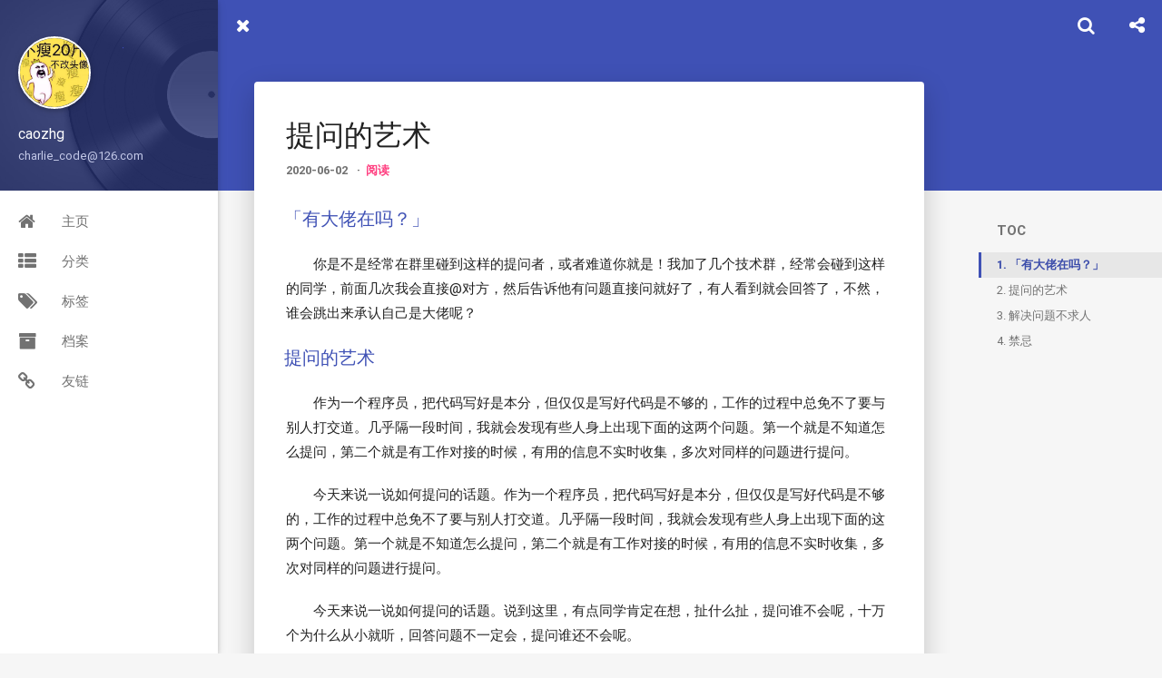

--- FILE ---
content_type: text/html
request_url: https://www.caozhg.com/2020/06/02/%E6%8F%90%E9%97%AE%E7%9A%84%E8%89%BA%E6%9C%AF/
body_size: 8173
content:
<!DOCTYPE html>
<html>
<head><meta name="generator" content="Hexo 3.9.0">
    

    

    



    <meta charset="utf-8">
    
    
    
    
    <title>提问的艺术 | caozhg&#39;s blog</title>
    <meta name="viewport" content="width=device-width, initial-scale=1, maximum-scale=1">
    
    <meta name="theme-color" content="#303f9f">
    
    
    <meta name="keywords" content="阅读">
    <meta name="description" content="「有大佬在吗？」&amp;emsp;&amp;emsp;你是不是经常在群里碰到这样的提问者，或者难道你就是！我加了几个技术群，经常会碰到这样的同学，前面几次我会直接@对方，然后告诉他有问题直接问就好了，有人看到就会回答了，不然，谁会跳出来承认自己是大佬呢？ 提问的艺术&amp;emsp;&amp;emsp;作为一个程序员，把代码写好是本分，但仅仅是写好代码是不够的，工作的过程中总免不了要与别人打交道。几乎隔一段时间，我就会发现有">
<meta name="keywords" content="阅读">
<meta property="og:type" content="article">
<meta property="og:title" content="提问的艺术">
<meta property="og:url" content="https://www.caozhg.com/2020/06/02/提问的艺术/index.html">
<meta property="og:site_name" content="caozhg&#39;s blog">
<meta property="og:description" content="「有大佬在吗？」&amp;emsp;&amp;emsp;你是不是经常在群里碰到这样的提问者，或者难道你就是！我加了几个技术群，经常会碰到这样的同学，前面几次我会直接@对方，然后告诉他有问题直接问就好了，有人看到就会回答了，不然，谁会跳出来承认自己是大佬呢？ 提问的艺术&amp;emsp;&amp;emsp;作为一个程序员，把代码写好是本分，但仅仅是写好代码是不够的，工作的过程中总免不了要与别人打交道。几乎隔一段时间，我就会发现有">
<meta property="og:locale" content="zh-CN">
<meta property="og:updated_time" content="2020-08-17T01:49:56.662Z">
<meta name="twitter:card" content="summary">
<meta name="twitter:title" content="提问的艺术">
<meta name="twitter:description" content="「有大佬在吗？」&amp;emsp;&amp;emsp;你是不是经常在群里碰到这样的提问者，或者难道你就是！我加了几个技术群，经常会碰到这样的同学，前面几次我会直接@对方，然后告诉他有问题直接问就好了，有人看到就会回答了，不然，谁会跳出来承认自己是大佬呢？ 提问的艺术&amp;emsp;&amp;emsp;作为一个程序员，把代码写好是本分，但仅仅是写好代码是不够的，工作的过程中总免不了要与别人打交道。几乎隔一段时间，我就会发现有">
    
        <link rel="alternate" type="application/atom+xml" title="caozhg&#39;s blog" href="/atom.xml">
    
    <link rel="shortcut icon" href="/favicon.ico">
    <link rel="stylesheet" href="/css/style.css?v=1.7.2">
    <script>window.lazyScripts=[]</script>

    <!-- custom head -->
    

</head>

<body>
    <div id="loading" class="active"></div>

    <aside id="menu"  >
  <div class="inner flex-row-vertical">
    <a href="javascript:;" class="header-icon waves-effect waves-circle waves-light" id="menu-off">
        <i class="icon icon-lg icon-close"></i>
    </a>
    <div class="brand-wrap" style="background-image:url(/img/brand1.jpg)">
      <div class="brand">
        <a href="/" class="avatar waves-effect waves-circle waves-light">
          <img src="/img/avatar.jpg">
        </a>
        <hgroup class="introduce">
          <h5 class="nickname">caozhg</h5>
          <a href="mailto:charlie_code@126.com" title="charlie_code@126.com" class="mail">charlie_code@126.com</a>
        </hgroup>
      </div>
    </div>
    <div class="scroll-wrap flex-col">
      <ul class="nav">
        
            <li class="waves-block waves-effect">
              <a href="/"  >
                <i class="icon icon-lg icon-home"></i>
                主页
              </a>
            </li>
        
            <li class="waves-block waves-effect">
              <a href="/categories"  >
                <i class="icon icon-lg icon-th-list"></i>
                分类
              </a>
            </li>
        
            <li class="waves-block waves-effect">
              <a href="/tags"  >
                <i class="icon icon-lg icon-tags"></i>
                标签
              </a>
            </li>
        
            <li class="waves-block waves-effect">
              <a href="/archives"  >
                <i class="icon icon-lg icon-archives"></i>
                档案
              </a>
            </li>
        
            <li class="waves-block waves-effect">
              <a href="/Links"  >
                <i class="icon icon-lg icon-link"></i>
                友链
              </a>
            </li>
        
      </ul>
    </div>
  </div>
</aside>

    <main id="main">
        <header class="top-header" id="header">
    <div class="flex-row">
        <a href="javascript:;" class="header-icon waves-effect waves-circle waves-light on" id="menu-toggle">
          <i class="icon icon-lg icon-navicon"></i>
        </a>
        <div class="flex-col header-title ellipsis">提问的艺术</div>
        
        <div class="search-wrap" id="search-wrap">
            <a href="javascript:;" class="header-icon waves-effect waves-circle waves-light" id="back">
                <i class="icon icon-lg icon-chevron-left"></i>
            </a>
            <input type="text" id="key" class="search-input" autocomplete="off" placeholder="输入感兴趣的关键字">
            <a href="javascript:;" class="header-icon waves-effect waves-circle waves-light" id="search">
                <i class="icon icon-lg icon-search"></i>
            </a>
        </div>
        
        
        <a href="javascript:;" class="header-icon waves-effect waves-circle waves-light" id="menuShare">
            <i class="icon icon-lg icon-share-alt"></i>
        </a>
        
    </div>
</header>
<header class="content-header post-header">

    <div class="container fade-scale">
        <h1 class="title">
            <!--  -->
                提问的艺术
            <!--  -->
        </h1>
        <h5 class="subtitle">每日诗词：
            
                <time datetime="2020-06-02T00:07:00.000Z" itemprop="datePublished" class="page-time">
  2020-06-02
</time>


	<ul class="article-category-list"><li class="article-category-list-item"><a class="article-category-list-link" href="/categories/阅读/">阅读</a></li></ul>

            
        </h5>
    </div>

    


</header>
<script src="https://sdk.jinrishici.com/v2/browser/jinrishici.js" charset="utf-8"></script>


<div class="container body-wrap">
    
    <aside class="post-widget">
        <nav class="post-toc-wrap post-toc-shrink" id="post-toc">
            <h4>TOC</h4>
            <ol class="post-toc"><li class="post-toc-item post-toc-level-3"><a class="post-toc-link" href="#「有大佬在吗？」"><span class="post-toc-number">1.</span> <span class="post-toc-text">「有大佬在吗？」</span></a></li><li class="post-toc-item post-toc-level-3"><a class="post-toc-link" href="#提问的艺术"><span class="post-toc-number">2.</span> <span class="post-toc-text">提问的艺术</span></a></li><li class="post-toc-item post-toc-level-3"><a class="post-toc-link" href="#解决问题不求人"><span class="post-toc-number">3.</span> <span class="post-toc-text">解决问题不求人</span></a><ol class="post-toc-child"><li class="post-toc-item post-toc-level-4"><a class="post-toc-link" href="#遇到问题第一步：看-IDE-提示"><span class="post-toc-number">3.1.</span> <span class="post-toc-text">遇到问题第一步：看 IDE 提示</span></a></li><li class="post-toc-item post-toc-level-4"><a class="post-toc-link" href="#遇到问题第二步：看日志"><span class="post-toc-number">3.2.</span> <span class="post-toc-text">遇到问题第二步：看日志</span></a></li><li class="post-toc-item post-toc-level-4"><a class="post-toc-link" href="#遇到问题第三步：Google、百度、Bing"><span class="post-toc-number">3.3.</span> <span class="post-toc-text">遇到问题第三步：Google、百度、Bing</span></a></li><li class="post-toc-item post-toc-level-4"><a class="post-toc-link" href="#遇到问题第四步：提问"><span class="post-toc-number">3.4.</span> <span class="post-toc-text">遇到问题第四步：提问</span></a></li></ol></li><li class="post-toc-item post-toc-level-3"><a class="post-toc-link" href="#禁忌"><span class="post-toc-number">4.</span> <span class="post-toc-text">禁忌</span></a></li></ol>
        </nav>
    </aside>


<article id="post-提问的艺术"
  class="post-article article-type-post fade" itemprop="blogPost">

    <div class="post-card">
        <h1 class="post-card-title">提问的艺术</h1>
        <div class="post-meta">
            <time class="post-time" title="2020-06-02 08:07:00" datetime="2020-06-02T00:07:00.000Z"  itemprop="datePublished">2020-06-02</time>

            
	<ul class="article-category-list"><li class="article-category-list-item"><a class="article-category-list-link" href="/categories/阅读/">阅读</a></li></ul>



            

        </div>
        <div class="post-content" id="post-content" itemprop="postContent">
            <h3 id="「有大佬在吗？」"><a href="#「有大佬在吗？」" class="headerlink" title="「有大佬在吗？」"></a>「有大佬在吗？」</h3><p>&emsp;&emsp;你是不是经常在群里碰到这样的提问者，或者难道你就是！我加了几个技术群，经常会碰到这样的同学，前面几次我会直接@对方，然后告诉他有问题直接问就好了，有人看到就会回答了，不然，谁会跳出来承认自己是大佬呢？</p>
<h3 id="提问的艺术"><a href="#提问的艺术" class="headerlink" title="提问的艺术"></a>提问的艺术</h3><p>&emsp;&emsp;作为一个程序员，把代码写好是本分，但仅仅是写好代码是不够的，工作的过程中总免不了要与别人打交道。几乎隔一段时间，我就会发现有些人身上出现下面的这两个问题。第一个就是不知道怎么提问，第二个就是有工作对接的时候，有用的信息不实时收集，多次对同样的问题进行提问。</p>
<p>&emsp;&emsp;今天来说一说如何提问的话题。作为一个程序员，把代码写好是本分，但仅仅是写好代码是不够的，工作的过程中总免不了要与别人打交道。几乎隔一段时间，我就会发现有些人身上出现下面的这两个问题。第一个就是不知道怎么提问，第二个就是有工作对接的时候，有用的信息不实时收集，多次对同样的问题进行提问。</p>
<p>&emsp;&emsp;今天来说一说如何提问的话题。说到这里，有点同学肯定在想，扯什么扯，提问谁不会呢，十万个为什么从小就听，回答问题不一定会，提问谁还不会呢。</p>
<p>&emsp;&emsp;可现实真的不是这样的，其实关于如何提问，这个问题由来已久，而且很多人都对此有过总结，甚至有一本书就叫做《提问的艺术》。这里所说的提问当然不是平时生活中所说的“你吃了没有？”、“吃的什么？”这么简单的问题。指的是专业方面的问题，作为程序员来讲，那就是关于开发、部署等方面的问题了。</p>
<p><strong>我先来举几个糟糕的提问的例子：</strong></p>
<blockquote>
<ul>
<li>接口返回404错误，是什么原因？</li>
<li>dubbo 服务启动不了，可能是什么原因呢？</li>
<li>昨天还好好的，今天突然数据库就连不上了，有没有人知道怎么回事？</li>
</ul>
</blockquote>
<p>&emsp;&emsp;先别笑，这可不是开玩笑，相信你肯定也碰到过类似的提问，碰到这种提问除了让人啼笑皆非外，就只能是忽略了，当做什么都没看见。没有质量的提问就相当于垃圾信息，就是噪音，谁会理会噪音呢，除了是你的上司、朋友，可能会劈头盖脸的教育一通，旁人基本上就忽略了。</p>
<h3 id="解决问题不求人"><a href="#解决问题不求人" class="headerlink" title="解决问题不求人"></a>解决问题不求人</h3><h4 id="遇到问题第一步：看-IDE-提示"><a href="#遇到问题第一步：看-IDE-提示" class="headerlink" title="遇到问题第一步：看 IDE 提示"></a>遇到问题第一步：看 IDE 提示</h4><p>&emsp;&emsp;拿开发来讲，碰到的问题就是编译问题、运行时问题、逻辑漏洞，当碰到问题的时候，IDE 一定会给出提示，大部分问题都会根据提示自然而然的解决，例如弱智的少加了一个分号、少加了 @Override 等。</p>
<h4 id="遇到问题第二步：看日志"><a href="#遇到问题第二步：看日志" class="headerlink" title="遇到问题第二步：看日志"></a>遇到问题第二步：看日志</h4><p>&emsp;&emsp;查看错误日志，有一些错误日志可以很明显的给出解释，例如 NPE 等等。</p>
<h4 id="遇到问题第三步：Google、百度、Bing"><a href="#遇到问题第三步：Google、百度、Bing" class="headerlink" title="遇到问题第三步：Google、百度、Bing"></a>遇到问题第三步：Google、百度、Bing</h4><p>&emsp;&emsp;搜索引擎了解一下，这可是一个巨大的宝藏，尤其是在今天，你遇到的所有问题几乎都有其他的人遇到过，除非你是在做一个从来没有人碰过的领域。建议选择 Google ，百度搜索不太合适开发。</p>
<h4 id="遇到问题第四步：提问"><a href="#遇到问题第四步：提问" class="headerlink" title="遇到问题第四步：提问"></a>遇到问题第四步：提问</h4><p>&emsp;&emsp;只有前面几步都试过了，还是没有头绪，才采取这一步，向同事或者群友提问。到了这一步，就涉及到了今天说到的提问的方法。</p>
<ol>
<li>讲清楚问题的背景，包括环境配置、版本说明，例如操作系统版本、Java 版本等，有些问题可能会涉及到 IDE ，也要说清楚；</li>
<li>问题的相关错误信息，包括日志信息、结果输出信息；</li>
<li>你曾做过什么尝试，针对每种尝试的不同结果是怎么样的；</li>
<li>如果是比较复杂的情况，看看能不能抽象出一个简单的模型，将复杂的问题简单化，方便其他人可以简单的理解，可能会更快的得到别人的回答；</li>
<li>还有一点也很重要。可能一个问题会有好多人回答，其中的一个或者多个方法可能行之有效的，那么，你在解决这个问题之后，一定要给回答者反馈。例如如果是在群里，可以 @回答者，这个问题已解决，用的是什么什么方法。这样一来，回答者会因为帮人解决了问题而有一些优越感，其他人也会了解这个过程，以后如果遇到相同的问题，也就知道怎么解决了。而提问者，做一个总结，也会给人一个良好的印象。如果别人回答完，就没动静了，至少我下一次再碰到他提问，就不会回答了，对，就是这么小肚鸡肠。</li>
</ol>
<blockquote>
<p>举个例子，假设遇到了一个 jvm OOM 的问题，并且经过一系列的日志分析、搜索引擎的搜索之后，仍然没有解决。那么就开始到群里提问。提问的第一步可能是这样的：<br>各位好，我现在遇到了一个 jvm OOM 的问题。现在的系统环境是这样的：JDK 版本为 1.8 ，服务器为 CentOS 7.0 64位，机器内存 8 G，8 核，使用的垃圾收集器为 CMS，设置的<br>JVM 参数为：<br><code>-Xmx2688M -Xms2688M -Xmn960M -XX:MaxPermSize=512M -XX:PermSize=512M -XX:+UseConcMarkSweepGC -XX:+UseCMSInitiatingOccupancyOnly -XX:CMSInitiatingOccupancyFraction=70 -XX:+ExplicitGCInvokesConcurrentAndUnloadsClasses -XX:+CMSClassUnloadingEnabled -XX:+ParallelRefProcEnabled -XX:+CMSScavengeBeforeRemark -XX:ErrorFile=/app/jvmlog/hs_err_pid%p.log  -XX:HeapDumpPath=/app/jvmlog -XX:+HeapDumpOnOutOfMemoryError -XX:+PrintClassHistogramBeforeFullGC -XX:+PrintClassHistogramAfterFullGC -XX:+PrintGCApplicationConcurrentTime -XX:+PrintGCApplicationStoppedTime -XX:+PrintHeapAtGC -Dcom.sun.management.jmxremote.authenticate=false -Dcom.sun.management.jmxremote.ssl=false -Dcom.sun.management.jmxremote.port=9009</code><br>出现的现象是什么情况的，然后把相关的日志信息提供出来，如果有必须的话，要提供 dump 文件。<br>然后把你做过的尝试以及尝试之后的结果一一说出来。这很重要。<br>然后把你猜测可能的原因说出来，例如项目中有 CPU 密集型任务，或者最近增加了某某功能可能产生什么影响。</p>
</blockquote>
<h3 id="禁忌"><a href="#禁忌" class="headerlink" title="禁忌"></a>禁忌</h3><ol>
<li>如果有问题，直接按照上面说的方法把你的问题发出来就好，不要上来说一些无关痛痒的话，比如：</li>
</ol>
<blockquote>
<p>Q : 有人能帮我解决一个问题吗？<br>A : 对不起，没有<br>Q : 有大佬在吗？<br>A :对不起，不在</p>
</blockquote>
<p>&emsp;&emsp;这中情况不光在提问的时候适用，在其他场合下同样适用，比如找朋友出去赏花、赏月、赏大腰子，有事情直接说。不然除了浪费双方的时间外，没有任何好处。</p>
<ol start="2">
<li>不要预设前提，比如太相信自己的某些功能或配置一定没有错，相信我，大部分错误都是很愚蠢的。</li>
</ol>

        </div>

        <blockquote class="post-copyright">
    
    <div class="content">
        
<span class="post-time">
    最后更新时间：<time datetime="2020-08-17T01:49:56.662Z" itemprop="dateUpdated">2020-08-17 09:49:56</time>
</span><br>


        
    </div>
    
    <footer>
        <a href="https://www.caozhg.com">
            <img src="/img/avatar.jpg" alt="caozhg">
            caozhg
        </a>
    </footer>
</blockquote>

        
<div class="page-reward">
    <a id="rewardBtn" href="javascript:;" class="page-reward-btn waves-effect waves-circle waves-light">赏</a>
</div>



        <div class="post-footer">
            
	<ul class="article-tag-list"><li class="article-tag-list-item"><a class="article-tag-list-link" href="/tags/阅读/">阅读</a></li></ul>


            
<div class="page-share-wrap">
    

<div class="page-share" id="pageShare">
    <ul class="reset share-icons">
      <li>
        <a class="weibo share-sns" target="_blank" href="http://service.weibo.com/share/share.php?url=https://www.caozhg.com/2020/06/02/提问的艺术/&title=《提问的艺术》 — caozhg's blog&pic=https://www.caozhg.com/img/avatar.jpg" data-title="微博">
          <i class="icon icon-weibo"></i>
        </a>
      </li>
      <li>
        <a class="weixin share-sns wxFab" href="javascript:;" data-title="微信">
          <i class="icon icon-weixin"></i>
        </a>
      </li>
      <li>
        <a class="qq share-sns" target="_blank" href="http://connect.qq.com/widget/shareqq/index.html?url=https://www.caozhg.com/2020/06/02/提问的艺术/&title=《提问的艺术》 — caozhg's blog&source=" data-title=" QQ">
          <i class="icon icon-qq"></i>
        </a>
      </li>
      <li>
        <a class="facebook share-sns" target="_blank" href="https://www.facebook.com/sharer/sharer.php?u=https://www.caozhg.com/2020/06/02/提问的艺术/" data-title=" Facebook">
          <i class="icon icon-facebook"></i>
        </a>
      </li>
      <li>
        <a class="twitter share-sns" target="_blank" href="https://twitter.com/intent/tweet?text=《提问的艺术》 — caozhg's blog&url=https://www.caozhg.com/2020/06/02/提问的艺术/&via=https://www.caozhg.com" data-title=" Twitter">
          <i class="icon icon-twitter"></i>
        </a>
      </li>
      <li>
        <a class="google share-sns" target="_blank" href="https://plus.google.com/share?url=https://www.caozhg.com/2020/06/02/提问的艺术/" data-title=" Google+">
          <i class="icon icon-google-plus"></i>
        </a>
      </li>
    </ul>
 </div>



    <a href="javascript:;" id="shareFab" class="page-share-fab waves-effect waves-circle">
        <i class="icon icon-share-alt icon-lg"></i>
    </a>
</div>



        </div>
    </div>

    
<nav class="post-nav flex-row flex-justify-between">
  
    <div class="waves-block waves-effect prev">
      <a href="/2020/06/09/IDEA-插件推荐/" id="post-prev" class="post-nav-link">
        <div class="tips"><i class="icon icon-angle-left icon-lg icon-pr"></i> Prev</div>
        <h4 class="title">IDEA 插件推荐</h4>
      </a>
    </div>
  

  
    <div class="waves-block waves-effect next">
      <a href="/2019/12/30/今日热榜/" id="post-next" class="post-nav-link">
        <div class="tips">Next <i class="icon icon-angle-right icon-lg icon-pl"></i></div>
        <h4 class="title">「今日热榜」聚合全网最新热门资讯</h4>
      </a>
    </div>
  
</nav>



    




















</article>

<div id="reward" class="page-modal reward-lay">
    <a class="close" href="javascript:;"><i class="icon icon-close"></i></a>
    <h3 class="reward-title">
        <i class="icon icon-quote-left"></i>
        谢谢大爷~
        <i class="icon icon-quote-right"></i>
    </h3>
    <div class="reward-content">
        
        <div class="reward-code">
            <img id="rewardCode" src="/img/wechat.jpg" alt="打赏二维码">
        </div>
        
        <label class="reward-toggle">
            <input id="rewardToggle" type="checkbox" class="reward-toggle-check"
                data-wechat="/img/wechat.jpg" data-alipay="/img/alipay.jpg">
            <div class="reward-toggle-ctrol">
                <span class="reward-toggle-item wechat">微信</span>
                <span class="reward-toggle-label"></span>
                <span class="reward-toggle-item alipay">支付宝</span>
            </div>
        </label>
        
    </div>
</div>



</div>

        <footer class="footer">
    <!-- <div class="top">
        

        <p>
            
                <span><a href="/atom.xml" target="_blank" class="rss" title="rss"><i class="icon icon-lg icon-rss"></i></a></span>
            
            <span>博客内容遵循 <a rel="license" href="https://creativecommons.org/licenses/by-nc-sa/4.0/deed.zh">知识共享 署名 - 非商业性 - 相同方式共享 4.0 国际协议</a></span>
        </p>
    </div> -->
    <div class="bottom">
            

        <p>
            
                <span><a href="/atom.xml" target="_blank" class="rss" title="rss"><i class="icon icon-lg icon-rss"></i></a></span>
            
            <span>caozhg &copy; 2019 - 2025</span>
            <span>
                
                <a href="https://beian.miit.gov.cn/" target="_blank">鲁ICP备18028806号-1</a><br>
                
                Power by <a href="http://hexo.io/" target="_blank">Hexo</a> Theme <a href="https://github.com/yscoder/hexo-theme-indigo" target="_blank">indigo</a>
            </span>
        </p>
    </div>
    <script>
        (function(){
            var bp = document.createElement('script');
            var curProtocol = window.location.protocol.split(':')[0];
            if (curProtocol === 'https') {
                bp.src = 'https://zz.bdstatic.com/linksubmit/push.js';
            }
            else {
                bp.src = 'http://push.zhanzhang.baidu.com/push.js';
            }
            var s = document.getElementsByTagName("script")[0];
            s.parentNode.insertBefore(bp, s);
        })();
    </script>
</footer>

    </main>
    <div class="mask" id="mask"></div>
<a href="javascript:;" id="gotop" class="waves-effect waves-circle waves-light"><span class="icon icon-lg icon-chevron-up"></span></a>



<div class="global-share" id="globalShare">
    <ul class="reset share-icons">
      <li>
        <a class="weibo share-sns" target="_blank" href="http://service.weibo.com/share/share.php?url=https://www.caozhg.com/2020/06/02/提问的艺术/&title=《提问的艺术》 — caozhg's blog&pic=https://www.caozhg.com/img/avatar.jpg" data-title="微博">
          <i class="icon icon-weibo"></i>
        </a>
      </li>
      <li>
        <a class="weixin share-sns wxFab" href="javascript:;" data-title="微信">
          <i class="icon icon-weixin"></i>
        </a>
      </li>
      <li>
        <a class="qq share-sns" target="_blank" href="http://connect.qq.com/widget/shareqq/index.html?url=https://www.caozhg.com/2020/06/02/提问的艺术/&title=《提问的艺术》 — caozhg's blog&source=" data-title=" QQ">
          <i class="icon icon-qq"></i>
        </a>
      </li>
      <li>
        <a class="facebook share-sns" target="_blank" href="https://www.facebook.com/sharer/sharer.php?u=https://www.caozhg.com/2020/06/02/提问的艺术/" data-title=" Facebook">
          <i class="icon icon-facebook"></i>
        </a>
      </li>
      <li>
        <a class="twitter share-sns" target="_blank" href="https://twitter.com/intent/tweet?text=《提问的艺术》 — caozhg's blog&url=https://www.caozhg.com/2020/06/02/提问的艺术/&via=https://www.caozhg.com" data-title=" Twitter">
          <i class="icon icon-twitter"></i>
        </a>
      </li>
      <li>
        <a class="google share-sns" target="_blank" href="https://plus.google.com/share?url=https://www.caozhg.com/2020/06/02/提问的艺术/" data-title=" Google+">
          <i class="icon icon-google-plus"></i>
        </a>
      </li>
    </ul>
 </div>


<div class="page-modal wx-share" id="wxShare">
    <a class="close" href="javascript:;"><i class="icon icon-close"></i></a>
    <p>扫一扫，分享到微信</p>
    <img src="[data-uri]" alt="微信分享二维码">
</div>




    <script src="//cdn.bootcss.com/node-waves/0.7.4/waves.min.js"></script>
<script>
var BLOG = { ROOT: '/', SHARE: true, REWARD: true };


</script>

<script src="/js/main.min.js?v=1.7.2"></script>


<div class="search-panel" id="search-panel">
    <ul class="search-result" id="search-result"></ul>
</div>
<template id="search-tpl">
<li class="item">
    <a href="{path}" class="waves-block waves-effect">
        <div class="title ellipsis" title="{title}">{title}</div>
        <div class="flex-row flex-middle">
            <div class="tags ellipsis">
                {tags}
            </div>
            <time class="flex-col time">{date}</time>
        </div>
    </a>
</li>
</template>

<script src="/js/search.min.js?v=1.7.2" async></script>










</body>
</html>


--- FILE ---
content_type: text/css
request_url: https://www.caozhg.com/css/style.css?v=1.7.2
body_size: 14891
content:
@font-face{font-family:"Roboto";src:local('Roboto Thin'),local('Roboto-Thin'),url("fonts/roboto/Roboto-Thin.woff2") format("woff2"),url("fonts/roboto/Roboto-Thin.woff") format("woff"),url("fonts/roboto/Roboto-Thin.ttf") format("truetype");font-weight:200}@font-face{font-family:"Roboto";src:local('Roboto Light'),local('Roboto-Light'),url("fonts/roboto/Roboto-Light.woff2") format("woff2"),url("fonts/roboto/Roboto-Light.woff") format("woff"),url("fonts/roboto/Roboto-Light.ttf") format("truetype");font-weight:300}@font-face{font-family:"Roboto";src:local('Roboto Regular'),local('Roboto-Regular'),url("fonts/roboto/Roboto-Regular.woff2") format("woff2"),url("fonts/roboto/Roboto-Regular.woff") format("woff"),url("fonts/roboto/Roboto-Regular.ttf") format("truetype");font-weight:400}@font-face{font-family:"Roboto";src:local('Roboto Medium'),local('Roboto-Medium'),url("fonts/roboto/Roboto-Medium.woff2") format("woff2"),url("fonts/roboto/Roboto-Medium.woff") format("woff"),url("fonts/roboto/Roboto-Medium.ttf") format("truetype");font-weight:500}@font-face{font-family:"Roboto";src:local('Roboto Bold'),local('Roboto-Bold'),url("fonts/roboto/Roboto-Bold.woff2") format("woff2"),url("fonts/roboto/Roboto-Bold.woff") format("woff"),url("fonts/roboto/Roboto-Bold.ttf") format("truetype");font-weight:700}/*!
 *  Font Awesome 4.6.3 by @davegandy - http://fontawesome.io - @fontawesome
 *  License - http://fontawesome.io/license (Font: SIL OFL 1.1, CSS: MIT License)
 */@font-face{font-family:'FontAwesome';src:url('fonts/fontawesome/fontawesome-webfont.woff2') format('woff2'),url('fonts/fontawesome/fontawesome-webfont.woff') format('woff'),url('fonts/fontawesome/fontawesome-webfont.ttf') format('truetype');font-weight:normal;font-style:normal}.icon{display:inline-block;font-family:'FontAwesome';font-size:1em;text-rendering:auto;-webkit-font-smoothing:antialiased;-moz-osx-font-smoothing:grayscale}.icon-lg{font-size:1.33333333em;line-height:.75em;vertical-align:-15%}.icon-2x{font-size:2em}.icon-3x{font-size:3em}.icon-4x{font-size:4em}.icon-5x{font-size:5em}.icon-pl{padding-left:5px}.icon-pr{padding-right:5px}.icon-glass:before{content:"\f000"}.icon-music:before{content:"\f001"}.icon-search:before{content:"\f002"}.icon-envelope-o:before{content:"\f003"}.icon-heart:before{content:"\f004"}.icon-star:before{content:"\f005"}.icon-star-o:before{content:"\f006"}.icon-user:before{content:"\f007"}.icon-film:before{content:"\f008"}.icon-th-large:before{content:"\f009"}.icon-th:before{content:"\f00a"}.icon-th-list:before{content:"\f00b"}.icon-check:before{content:"\f00c"}.icon-remove:before,.icon-close:before,.icon-times:before{content:"\f00d"}.icon-search-plus:before{content:"\f00e"}.icon-search-minus:before{content:"\f010"}.icon-power-off:before{content:"\f011"}.icon-signal:before{content:"\f012"}.icon-gear:before,.icon-cog:before{content:"\f013"}.icon-trash-o:before{content:"\f014"}.icon-home:before{content:"\f015"}.icon-file-o:before{content:"\f016"}.icon-clock-o:before{content:"\f017"}.icon-road:before{content:"\f018"}.icon-download:before{content:"\f019"}.icon-arrow-circle-o-down:before{content:"\f01a"}.icon-arrow-circle-o-up:before{content:"\f01b"}.icon-inbox:before{content:"\f01c"}.icon-play-circle-o:before{content:"\f01d"}.icon-rotate-right:before,.icon-repeat:before{content:"\f01e"}.icon-refresh:before{content:"\f021"}.icon-list-alt:before{content:"\f022"}.icon-lock:before{content:"\f023"}.icon-flag:before{content:"\f024"}.icon-headphones:before{content:"\f025"}.icon-volume-off:before{content:"\f026"}.icon-volume-down:before{content:"\f027"}.icon-volume-up:before{content:"\f028"}.icon-qrcode:before{content:"\f029"}.icon-barcode:before{content:"\f02a"}.icon-tag:before{content:"\f02b"}.icon-tags:before{content:"\f02c"}.icon-book:before{content:"\f02d"}.icon-bookmark:before{content:"\f02e"}.icon-print:before{content:"\f02f"}.icon-camera:before{content:"\f030"}.icon-font:before{content:"\f031"}.icon-bold:before{content:"\f032"}.icon-italic:before{content:"\f033"}.icon-text-height:before{content:"\f034"}.icon-text-width:before{content:"\f035"}.icon-align-left:before{content:"\f036"}.icon-align-center:before{content:"\f037"}.icon-align-right:before{content:"\f038"}.icon-align-justify:before{content:"\f039"}.icon-list:before{content:"\f03a"}.icon-dedent:before,.icon-outdent:before{content:"\f03b"}.icon-indent:before{content:"\f03c"}.icon-video-camera:before{content:"\f03d"}.icon-photo:before,.icon-image:before,.icon-picture-o:before{content:"\f03e"}.icon-pencil:before{content:"\f040"}.icon-map-marker:before{content:"\f041"}.icon-adjust:before{content:"\f042"}.icon-tint:before{content:"\f043"}.icon-edit:before,.icon-pencil-square-o:before{content:"\f044"}.icon-share-square-o:before{content:"\f045"}.icon-check-square-o:before{content:"\f046"}.icon-arrows:before{content:"\f047"}.icon-step-backward:before{content:"\f048"}.icon-fast-backward:before{content:"\f049"}.icon-backward:before{content:"\f04a"}.icon-play:before{content:"\f04b"}.icon-pause:before{content:"\f04c"}.icon-stop:before{content:"\f04d"}.icon-forward:before{content:"\f04e"}.icon-fast-forward:before{content:"\f050"}.icon-step-forward:before{content:"\f051"}.icon-eject:before{content:"\f052"}.icon-chevron-left:before{content:"\f053"}.icon-chevron-right:before{content:"\f054"}.icon-plus-circle:before{content:"\f055"}.icon-minus-circle:before{content:"\f056"}.icon-times-circle:before{content:"\f057"}.icon-check-circle:before{content:"\f058"}.icon-question-circle:before{content:"\f059"}.icon-info-circle:before{content:"\f05a"}.icon-crosshairs:before{content:"\f05b"}.icon-times-circle-o:before{content:"\f05c"}.icon-check-circle-o:before{content:"\f05d"}.icon-ban:before{content:"\f05e"}.icon-arrow-left:before{content:"\f060"}.icon-arrow-right:before{content:"\f061"}.icon-arrow-up:before{content:"\f062"}.icon-arrow-down:before{content:"\f063"}.icon-mail-forward:before,.icon-share:before{content:"\f064"}.icon-expand:before{content:"\f065"}.icon-compress:before{content:"\f066"}.icon-plus:before{content:"\f067"}.icon-minus:before{content:"\f068"}.icon-asterisk:before{content:"\f069"}.icon-exclamation-circle:before{content:"\f06a"}.icon-gift:before{content:"\f06b"}.icon-leaf:before{content:"\f06c"}.icon-fire:before{content:"\f06d"}.icon-eye:before{content:"\f06e"}.icon-eye-slash:before{content:"\f070"}.icon-warning:before,.icon-exclamation-triangle:before{content:"\f071"}.icon-plane:before{content:"\f072"}.icon-calendar:before{content:"\f073"}.icon-random:before{content:"\f074"}.icon-comment:before{content:"\f075"}.icon-magnet:before{content:"\f076"}.icon-chevron-up:before{content:"\f077"}.icon-chevron-down:before{content:"\f078"}.icon-retweet:before{content:"\f079"}.icon-shopping-cart:before{content:"\f07a"}.icon-folder:before{content:"\f07b"}.icon-folder-open:before{content:"\f07c"}.icon-arrows-v:before{content:"\f07d"}.icon-arrows-h:before{content:"\f07e"}.icon-bar-chart-o:before,.icon-bar-chart:before{content:"\f080"}.icon-twitter-square:before{content:"\f081"}.icon-facebook-square:before{content:"\f082"}.icon-camera-retro:before{content:"\f083"}.icon-key:before{content:"\f084"}.icon-gears:before,.icon-cogs:before{content:"\f085"}.icon-comments:before{content:"\f086"}.icon-thumbs-o-up:before{content:"\f087"}.icon-thumbs-o-down:before{content:"\f088"}.icon-star-half:before{content:"\f089"}.icon-heart-o:before{content:"\f08a"}.icon-sign-out:before{content:"\f08b"}.icon-linkedin-square:before{content:"\f08c"}.icon-thumb-tack:before{content:"\f08d"}.icon-external-link:before{content:"\f08e"}.icon-sign-in:before{content:"\f090"}.icon-trophy:before{content:"\f091"}.icon-github-square:before{content:"\f092"}.icon-upload:before{content:"\f093"}.icon-lemon-o:before{content:"\f094"}.icon-phone:before{content:"\f095"}.icon-square-o:before{content:"\f096"}.icon-bookmark-o:before{content:"\f097"}.icon-phone-square:before{content:"\f098"}.icon-twitter:before{content:"\f099"}.icon-facebook-f:before,.icon-facebook:before{content:"\f09a"}.icon-github:before{content:"\f09b"}.icon-unlock:before{content:"\f09c"}.icon-credit-card:before{content:"\f09d"}.icon-feed:before,.icon-rss:before{content:"\f09e"}.icon-hdd-o:before{content:"\f0a0"}.icon-bullhorn:before{content:"\f0a1"}.icon-bell:before{content:"\f0f3"}.icon-certificate:before{content:"\f0a3"}.icon-hand-o-right:before{content:"\f0a4"}.icon-hand-o-left:before{content:"\f0a5"}.icon-hand-o-up:before{content:"\f0a6"}.icon-hand-o-down:before{content:"\f0a7"}.icon-arrow-circle-left:before{content:"\f0a8"}.icon-arrow-circle-right:before{content:"\f0a9"}.icon-arrow-circle-up:before{content:"\f0aa"}.icon-arrow-circle-down:before{content:"\f0ab"}.icon-globe:before{content:"\f0ac"}.icon-wrench:before{content:"\f0ad"}.icon-tasks:before{content:"\f0ae"}.icon-filter:before{content:"\f0b0"}.icon-briefcase:before{content:"\f0b1"}.icon-arrows-alt:before{content:"\f0b2"}.icon-group:before,.icon-users:before{content:"\f0c0"}.icon-chain:before,.icon-link:before{content:"\f0c1"}.icon-cloud:before{content:"\f0c2"}.icon-flask:before{content:"\f0c3"}.icon-cut:before,.icon-scissors:before{content:"\f0c4"}.icon-copy:before,.icon-files-o:before{content:"\f0c5"}.icon-paperclip:before{content:"\f0c6"}.icon-save:before,.icon-floppy-o:before{content:"\f0c7"}.icon-square:before{content:"\f0c8"}.icon-navicon:before,.icon-reorder:before,.icon-bars:before{content:"\f0c9"}.icon-list-ul:before{content:"\f0ca"}.icon-list-ol:before{content:"\f0cb"}.icon-strikethrough:before{content:"\f0cc"}.icon-underline:before{content:"\f0cd"}.icon-table:before{content:"\f0ce"}.icon-magic:before{content:"\f0d0"}.icon-truck:before{content:"\f0d1"}.icon-pinterest:before{content:"\f0d2"}.icon-pinterest-square:before{content:"\f0d3"}.icon-google-plus-square:before{content:"\f0d4"}.icon-google-plus:before{content:"\f0d5"}.icon-money:before{content:"\f0d6"}.icon-caret-down:before{content:"\f0d7"}.icon-caret-up:before{content:"\f0d8"}.icon-caret-left:before{content:"\f0d9"}.icon-caret-right:before{content:"\f0da"}.icon-columns:before{content:"\f0db"}.icon-unsorted:before,.icon-sort:before{content:"\f0dc"}.icon-sort-down:before,.icon-sort-desc:before{content:"\f0dd"}.icon-sort-up:before,.icon-sort-asc:before{content:"\f0de"}.icon-envelope:before{content:"\f0e0"}.icon-linkedin:before{content:"\f0e1"}.icon-rotate-left:before,.icon-undo:before{content:"\f0e2"}.icon-legal:before,.icon-gavel:before{content:"\f0e3"}.icon-dashboard:before,.icon-tachometer:before{content:"\f0e4"}.icon-comment-o:before{content:"\f0e5"}.icon-comments-o:before{content:"\f0e6"}.icon-flash:before,.icon-bolt:before{content:"\f0e7"}.icon-sitemap:before{content:"\f0e8"}.icon-umbrella:before{content:"\f0e9"}.icon-paste:before,.icon-clipboard:before{content:"\f0ea"}.icon-lightbulb-o:before{content:"\f0eb"}.icon-exchange:before{content:"\f0ec"}.icon-cloud-download:before{content:"\f0ed"}.icon-cloud-upload:before{content:"\f0ee"}.icon-user-md:before{content:"\f0f0"}.icon-stethoscope:before{content:"\f0f1"}.icon-suitcase:before{content:"\f0f2"}.icon-bell-o:before{content:"\f0a2"}.icon-coffee:before{content:"\f0f4"}.icon-cutlery:before{content:"\f0f5"}.icon-file-text-o:before{content:"\f0f6"}.icon-building-o:before{content:"\f0f7"}.icon-hospital-o:before{content:"\f0f8"}.icon-ambulance:before{content:"\f0f9"}.icon-medkit:before{content:"\f0fa"}.icon-fighter-jet:before{content:"\f0fb"}.icon-beer:before{content:"\f0fc"}.icon-h-square:before{content:"\f0fd"}.icon-plus-square:before{content:"\f0fe"}.icon-angle-double-left:before{content:"\f100"}.icon-angle-double-right:before{content:"\f101"}.icon-angle-double-up:before{content:"\f102"}.icon-angle-double-down:before{content:"\f103"}.icon-angle-left:before{content:"\f104"}.icon-angle-right:before{content:"\f105"}.icon-angle-up:before{content:"\f106"}.icon-angle-down:before{content:"\f107"}.icon-desktop:before{content:"\f108"}.icon-laptop:before{content:"\f109"}.icon-tablet:before{content:"\f10a"}.icon-mobile-phone:before,.icon-mobile:before{content:"\f10b"}.icon-circle-o:before{content:"\f10c"}.icon-quote-left:before{content:"\f10d"}.icon-quote-right:before{content:"\f10e"}.icon-spinner:before{content:"\f110"}.icon-circle:before{content:"\f111"}.icon-mail-reply:before,.icon-reply:before{content:"\f112"}.icon-github-alt:before{content:"\f113"}.icon-folder-o:before{content:"\f114"}.icon-folder-open-o:before{content:"\f115"}.icon-smile-o:before{content:"\f118"}.icon-frown-o:before{content:"\f119"}.icon-meh-o:before{content:"\f11a"}.icon-gamepad:before{content:"\f11b"}.icon-keyboard-o:before{content:"\f11c"}.icon-flag-o:before{content:"\f11d"}.icon-flag-checkered:before{content:"\f11e"}.icon-terminal:before{content:"\f120"}.icon-code:before{content:"\f121"}.icon-mail-reply-all:before,.icon-reply-all:before{content:"\f122"}.icon-star-half-empty:before,.icon-star-half-full:before,.icon-star-half-o:before{content:"\f123"}.icon-location-arrow:before{content:"\f124"}.icon-crop:before{content:"\f125"}.icon-code-fork:before{content:"\f126"}.icon-unlink:before,.icon-chain-broken:before{content:"\f127"}.icon-question:before{content:"\f128"}.icon-info:before{content:"\f129"}.icon-exclamation:before{content:"\f12a"}.icon-superscript:before{content:"\f12b"}.icon-subscript:before{content:"\f12c"}.icon-eraser:before{content:"\f12d"}.icon-puzzle-piece:before{content:"\f12e"}.icon-microphone:before{content:"\f130"}.icon-microphone-slash:before{content:"\f131"}.icon-shield:before{content:"\f132"}.icon-calendar-o:before{content:"\f133"}.icon-fire-extinguisher:before{content:"\f134"}.icon-rocket:before{content:"\f135"}.icon-maxcdn:before{content:"\f136"}.icon-chevron-circle-left:before{content:"\f137"}.icon-chevron-circle-right:before{content:"\f138"}.icon-chevron-circle-up:before{content:"\f139"}.icon-chevron-circle-down:before{content:"\f13a"}.icon-html5:before{content:"\f13b"}.icon-css3:before{content:"\f13c"}.icon-anchor:before{content:"\f13d"}.icon-unlock-alt:before{content:"\f13e"}.icon-bullseye:before{content:"\f140"}.icon-ellipsis-h:before{content:"\f141"}.icon-ellipsis-v:before{content:"\f142"}.icon-rss-square:before{content:"\f143"}.icon-play-circle:before{content:"\f144"}.icon-ticket:before{content:"\f145"}.icon-minus-square:before{content:"\f146"}.icon-minus-square-o:before{content:"\f147"}.icon-level-up:before{content:"\f148"}.icon-level-down:before{content:"\f149"}.icon-check-square:before{content:"\f14a"}.icon-pencil-square:before{content:"\f14b"}.icon-external-link-square:before{content:"\f14c"}.icon-share-square:before{content:"\f14d"}.icon-compass:before{content:"\f14e"}.icon-toggle-down:before,.icon-caret-square-o-down:before{content:"\f150"}.icon-toggle-up:before,.icon-caret-square-o-up:before{content:"\f151"}.icon-toggle-right:before,.icon-caret-square-o-right:before{content:"\f152"}.icon-euro:before,.icon-eur:before{content:"\f153"}.icon-gbp:before{content:"\f154"}.icon-dollar:before,.icon-usd:before{content:"\f155"}.icon-rupee:before,.icon-inr:before{content:"\f156"}.icon-cny:before,.icon-rmb:before,.icon-yen:before,.icon-jpy:before{content:"\f157"}.icon-ruble:before,.icon-rouble:before,.icon-rub:before{content:"\f158"}.icon-won:before,.icon-krw:before{content:"\f159"}.icon-bitcoin:before,.icon-btc:before{content:"\f15a"}.icon-file:before{content:"\f15b"}.icon-file-text:before{content:"\f15c"}.icon-sort-alpha-asc:before{content:"\f15d"}.icon-sort-alpha-desc:before{content:"\f15e"}.icon-sort-amount-asc:before{content:"\f160"}.icon-sort-amount-desc:before{content:"\f161"}.icon-sort-numeric-asc:before{content:"\f162"}.icon-sort-numeric-desc:before{content:"\f163"}.icon-thumbs-up:before{content:"\f164"}.icon-thumbs-down:before{content:"\f165"}.icon-youtube-square:before{content:"\f166"}.icon-youtube:before{content:"\f167"}.icon-xing:before{content:"\f168"}.icon-xing-square:before{content:"\f169"}.icon-youtube-play:before{content:"\f16a"}.icon-dropbox:before{content:"\f16b"}.icon-stack-overflow:before{content:"\f16c"}.icon-instagram:before{content:"\f16d"}.icon-flickr:before{content:"\f16e"}.icon-adn:before{content:"\f170"}.icon-bitbucket:before{content:"\f171"}.icon-bitbucket-square:before{content:"\f172"}.icon-tumblr:before{content:"\f173"}.icon-tumblr-square:before{content:"\f174"}.icon-long-arrow-down:before{content:"\f175"}.icon-long-arrow-up:before{content:"\f176"}.icon-long-arrow-left:before{content:"\f177"}.icon-long-arrow-right:before{content:"\f178"}.icon-apple:before{content:"\f179"}.icon-windows:before{content:"\f17a"}.icon-android:before{content:"\f17b"}.icon-linux:before{content:"\f17c"}.icon-dribbble:before{content:"\f17d"}.icon-skype:before{content:"\f17e"}.icon-foursquare:before{content:"\f180"}.icon-trello:before{content:"\f181"}.icon-female:before{content:"\f182"}.icon-male:before{content:"\f183"}.icon-gittip:before,.icon-gratipay:before{content:"\f184"}.icon-sun-o:before{content:"\f185"}.icon-moon-o:before{content:"\f186"}.icon-archive:before,.icon-archives:before{content:"\f187"}.icon-bug:before{content:"\f188"}.icon-vk:before{content:"\f189"}.icon-weibo:before{content:"\f18a"}.icon-renren:before{content:"\f18b"}.icon-pagelines:before{content:"\f18c"}.icon-stack-exchange:before{content:"\f18d"}.icon-arrow-circle-o-right:before{content:"\f18e"}.icon-arrow-circle-o-left:before{content:"\f190"}.icon-toggle-left:before,.icon-caret-square-o-left:before{content:"\f191"}.icon-dot-circle-o:before{content:"\f192"}.icon-wheelchair:before{content:"\f193"}.icon-vimeo-square:before{content:"\f194"}.icon-turkish-lira:before,.icon-try:before{content:"\f195"}.icon-plus-square-o:before{content:"\f196"}.icon-space-shuttle:before{content:"\f197"}.icon-slack:before{content:"\f198"}.icon-envelope-square:before{content:"\f199"}.icon-wordpress:before{content:"\f19a"}.icon-openid:before{content:"\f19b"}.icon-institution:before,.icon-bank:before,.icon-university:before{content:"\f19c"}.icon-mortar-board:before,.icon-graduation-cap:before{content:"\f19d"}.icon-yahoo:before{content:"\f19e"}.icon-google:before{content:"\f1a0"}.icon-reddit:before{content:"\f1a1"}.icon-reddit-square:before{content:"\f1a2"}.icon-stumbleupon-circle:before{content:"\f1a3"}.icon-stumbleupon:before{content:"\f1a4"}.icon-delicious:before{content:"\f1a5"}.icon-digg:before{content:"\f1a6"}.icon-pied-piper-pp:before{content:"\f1a7"}.icon-pied-piper-alt:before{content:"\f1a8"}.icon-drupal:before{content:"\f1a9"}.icon-joomla:before{content:"\f1aa"}.icon-language:before{content:"\f1ab"}.icon-fax:before{content:"\f1ac"}.icon-building:before{content:"\f1ad"}.icon-child:before{content:"\f1ae"}.icon-paw:before{content:"\f1b0"}.icon-spoon:before{content:"\f1b1"}.icon-cube:before{content:"\f1b2"}.icon-cubes:before{content:"\f1b3"}.icon-behance:before{content:"\f1b4"}.icon-behance-square:before{content:"\f1b5"}.icon-steam:before{content:"\f1b6"}.icon-steam-square:before{content:"\f1b7"}.icon-recycle:before{content:"\f1b8"}.icon-automobile:before,.icon-car:before{content:"\f1b9"}.icon-cab:before,.icon-taxi:before{content:"\f1ba"}.icon-tree:before{content:"\f1bb"}.icon-spotify:before{content:"\f1bc"}.icon-deviantart:before{content:"\f1bd"}.icon-soundcloud:before{content:"\f1be"}.icon-database:before{content:"\f1c0"}.icon-file-pdf-o:before{content:"\f1c1"}.icon-file-word-o:before{content:"\f1c2"}.icon-file-excel-o:before{content:"\f1c3"}.icon-file-powerpoint-o:before{content:"\f1c4"}.icon-file-photo-o:before,.icon-file-picture-o:before,.icon-file-image-o:before{content:"\f1c5"}.icon-file-zip-o:before,.icon-file-archive-o:before{content:"\f1c6"}.icon-file-sound-o:before,.icon-file-audio-o:before{content:"\f1c7"}.icon-file-movie-o:before,.icon-file-video-o:before{content:"\f1c8"}.icon-file-code-o:before{content:"\f1c9"}.icon-vine:before{content:"\f1ca"}.icon-codepen:before{content:"\f1cb"}.icon-jsfiddle:before{content:"\f1cc"}.icon-life-bouy:before,.icon-life-buoy:before,.icon-life-saver:before,.icon-support:before,.icon-life-ring:before{content:"\f1cd"}.icon-circle-o-notch:before{content:"\f1ce"}.icon-ra:before,.icon-resistance:before,.icon-rebel:before{content:"\f1d0"}.icon-ge:before,.icon-empire:before{content:"\f1d1"}.icon-git-square:before{content:"\f1d2"}.icon-git:before{content:"\f1d3"}.icon-y-combinator-square:before,.icon-yc-square:before,.icon-hacker-news:before{content:"\f1d4"}.icon-tencent-weibo:before{content:"\f1d5"}.icon-qq:before{content:"\f1d6"}.icon-wechat:before,.icon-weixin:before{content:"\f1d7"}.icon-send:before,.icon-paper-plane:before{content:"\f1d8"}.icon-send-o:before,.icon-paper-plane-o:before{content:"\f1d9"}.icon-history:before{content:"\f1da"}.icon-circle-thin:before{content:"\f1db"}.icon-header:before{content:"\f1dc"}.icon-paragraph:before{content:"\f1dd"}.icon-sliders:before{content:"\f1de"}.icon-share-alt:before{content:"\f1e0"}.icon-share-alt-square:before{content:"\f1e1"}.icon-bomb:before{content:"\f1e2"}.icon-soccer-ball-o:before,.icon-futbol-o:before{content:"\f1e3"}.icon-tty:before{content:"\f1e4"}.icon-binoculars:before{content:"\f1e5"}.icon-plug:before{content:"\f1e6"}.icon-slideshare:before{content:"\f1e7"}.icon-twitch:before{content:"\f1e8"}.icon-yelp:before{content:"\f1e9"}.icon-newspaper-o:before{content:"\f1ea"}.icon-wifi:before{content:"\f1eb"}.icon-calculator:before{content:"\f1ec"}.icon-paypal:before{content:"\f1ed"}.icon-google-wallet:before{content:"\f1ee"}.icon-cc-visa:before{content:"\f1f0"}.icon-cc-mastercard:before{content:"\f1f1"}.icon-cc-discover:before{content:"\f1f2"}.icon-cc-amex:before{content:"\f1f3"}.icon-cc-paypal:before{content:"\f1f4"}.icon-cc-stripe:before{content:"\f1f5"}.icon-bell-slash:before{content:"\f1f6"}.icon-bell-slash-o:before{content:"\f1f7"}.icon-trash:before{content:"\f1f8"}.icon-copyright:before{content:"\f1f9"}.icon-at:before{content:"\f1fa"}.icon-eyedropper:before{content:"\f1fb"}.icon-paint-brush:before{content:"\f1fc"}.icon-birthday-cake:before{content:"\f1fd"}.icon-area-chart:before{content:"\f1fe"}.icon-pie-chart:before{content:"\f200"}.icon-line-chart:before{content:"\f201"}.icon-lastfm:before{content:"\f202"}.icon-lastfm-square:before{content:"\f203"}.icon-toggle-off:before{content:"\f204"}.icon-toggle-on:before{content:"\f205"}.icon-bicycle:before{content:"\f206"}.icon-bus:before{content:"\f207"}.icon-ioxhost:before{content:"\f208"}.icon-angellist:before{content:"\f209"}.icon-cc:before{content:"\f20a"}.icon-shekel:before,.icon-sheqel:before,.icon-ils:before{content:"\f20b"}.icon-meanpath:before{content:"\f20c"}.icon-buysellads:before{content:"\f20d"}.icon-connectdevelop:before{content:"\f20e"}.icon-dashcube:before{content:"\f210"}.icon-forumbee:before{content:"\f211"}.icon-leanpub:before{content:"\f212"}.icon-sellsy:before{content:"\f213"}.icon-shirtsinbulk:before{content:"\f214"}.icon-simplybuilt:before{content:"\f215"}.icon-skyatlas:before{content:"\f216"}.icon-cart-plus:before{content:"\f217"}.icon-cart-arrow-down:before{content:"\f218"}.icon-diamond:before{content:"\f219"}.icon-ship:before{content:"\f21a"}.icon-user-secret:before{content:"\f21b"}.icon-motorcycle:before{content:"\f21c"}.icon-street-view:before{content:"\f21d"}.icon-heartbeat:before{content:"\f21e"}.icon-venus:before{content:"\f221"}.icon-mars:before{content:"\f222"}.icon-mercury:before{content:"\f223"}.icon-intersex:before,.icon-transgender:before{content:"\f224"}.icon-transgender-alt:before{content:"\f225"}.icon-venus-double:before{content:"\f226"}.icon-mars-double:before{content:"\f227"}.icon-venus-mars:before{content:"\f228"}.icon-mars-stroke:before{content:"\f229"}.icon-mars-stroke-v:before{content:"\f22a"}.icon-mars-stroke-h:before{content:"\f22b"}.icon-neuter:before{content:"\f22c"}.icon-genderless:before{content:"\f22d"}.icon-facebook-official:before{content:"\f230"}.icon-pinterest-p:before{content:"\f231"}.icon-whatsapp:before{content:"\f232"}.icon-server:before{content:"\f233"}.icon-user-plus:before{content:"\f234"}.icon-user-times:before{content:"\f235"}.icon-hotel:before,.icon-bed:before{content:"\f236"}.icon-viacoin:before{content:"\f237"}.icon-train:before{content:"\f238"}.icon-subway:before{content:"\f239"}.icon-medium:before{content:"\f23a"}.icon-yc:before,.icon-y-combinator:before{content:"\f23b"}.icon-optin-monster:before{content:"\f23c"}.icon-opencart:before{content:"\f23d"}.icon-expeditedssl:before{content:"\f23e"}.icon-battery-4:before,.icon-battery:before,.icon-battery-full:before{content:"\f240"}.icon-battery-3:before,.icon-battery-three-quarters:before{content:"\f241"}.icon-battery-2:before,.icon-battery-half:before{content:"\f242"}.icon-battery-1:before,.icon-battery-quarter:before{content:"\f243"}.icon-battery-0:before,.icon-battery-empty:before{content:"\f244"}.icon-mouse-pointer:before{content:"\f245"}.icon-i-cursor:before{content:"\f246"}.icon-object-group:before{content:"\f247"}.icon-object-ungroup:before{content:"\f248"}.icon-sticky-note:before{content:"\f249"}.icon-sticky-note-o:before{content:"\f24a"}.icon-cc-jcb:before{content:"\f24b"}.icon-cc-diners-club:before{content:"\f24c"}.icon-clone:before{content:"\f24d"}.icon-balance-scale:before{content:"\f24e"}.icon-hourglass-o:before{content:"\f250"}.icon-hourglass-1:before,.icon-hourglass-start:before{content:"\f251"}.icon-hourglass-2:before,.icon-hourglass-half:before{content:"\f252"}.icon-hourglass-3:before,.icon-hourglass-end:before{content:"\f253"}.icon-hourglass:before{content:"\f254"}.icon-hand-grab-o:before,.icon-hand-rock-o:before{content:"\f255"}.icon-hand-stop-o:before,.icon-hand-paper-o:before{content:"\f256"}.icon-hand-scissors-o:before{content:"\f257"}.icon-hand-lizard-o:before{content:"\f258"}.icon-hand-spock-o:before{content:"\f259"}.icon-hand-pointer-o:before{content:"\f25a"}.icon-hand-peace-o:before{content:"\f25b"}.icon-trademark:before{content:"\f25c"}.icon-registered:before{content:"\f25d"}.icon-creative-commons:before{content:"\f25e"}.icon-gg:before{content:"\f260"}.icon-gg-circle:before{content:"\f261"}.icon-tripadvisor:before{content:"\f262"}.icon-odnoklassniki:before{content:"\f263"}.icon-odnoklassniki-square:before{content:"\f264"}.icon-get-pocket:before{content:"\f265"}.icon-wikipedia-w:before{content:"\f266"}.icon-safari:before{content:"\f267"}.icon-chrome:before{content:"\f268"}.icon-firefox:before{content:"\f269"}.icon-opera:before{content:"\f26a"}.icon-internet-explorer:before{content:"\f26b"}.icon-tv:before,.icon-television:before{content:"\f26c"}.icon-contao:before{content:"\f26d"}.icon-500px:before{content:"\f26e"}.icon-amazon:before{content:"\f270"}.icon-calendar-plus-o:before{content:"\f271"}.icon-calendar-minus-o:before{content:"\f272"}.icon-calendar-times-o:before{content:"\f273"}.icon-calendar-check-o:before{content:"\f274"}.icon-industry:before{content:"\f275"}.icon-map-pin:before{content:"\f276"}.icon-map-signs:before{content:"\f277"}.icon-map-o:before{content:"\f278"}.icon-map:before{content:"\f279"}.icon-commenting:before{content:"\f27a"}.icon-commenting-o:before{content:"\f27b"}.icon-houzz:before{content:"\f27c"}.icon-vimeo:before{content:"\f27d"}.icon-black-tie:before{content:"\f27e"}.icon-fonticons:before{content:"\f280"}.icon-reddit-alien:before{content:"\f281"}.icon-edge:before{content:"\f282"}.icon-credit-card-alt:before{content:"\f283"}.icon-codiepie:before{content:"\f284"}.icon-modx:before{content:"\f285"}.icon-fort-awesome:before{content:"\f286"}.icon-usb:before{content:"\f287"}.icon-product-hunt:before{content:"\f288"}.icon-mixcloud:before{content:"\f289"}.icon-scribd:before{content:"\f28a"}.icon-pause-circle:before{content:"\f28b"}.icon-pause-circle-o:before{content:"\f28c"}.icon-stop-circle:before{content:"\f28d"}.icon-stop-circle-o:before{content:"\f28e"}.icon-shopping-bag:before{content:"\f290"}.icon-shopping-basket:before{content:"\f291"}.icon-hashtag:before{content:"\f292"}.icon-bluetooth:before{content:"\f293"}.icon-bluetooth-b:before{content:"\f294"}.icon-percent:before{content:"\f295"}.icon-gitlab:before{content:"\f296"}.icon-wpbeginner:before{content:"\f297"}.icon-wpforms:before{content:"\f298"}.icon-envira:before{content:"\f299"}.icon-universal-access:before{content:"\f29a"}.icon-wheelchair-alt:before{content:"\f29b"}.icon-question-circle-o:before{content:"\f29c"}.icon-blind:before{content:"\f29d"}.icon-audio-description:before{content:"\f29e"}.icon-volume-control-phone:before{content:"\f2a0"}.icon-braille:before{content:"\f2a1"}.icon-assistive-listening-systems:before{content:"\f2a2"}.icon-asl-interpreting:before,.icon-american-sign-language-interpreting:before{content:"\f2a3"}.icon-deafness:before,.icon-hard-of-hearing:before,.icon-deaf:before{content:"\f2a4"}.icon-glide:before{content:"\f2a5"}.icon-glide-g:before{content:"\f2a6"}.icon-signing:before,.icon-sign-language:before{content:"\f2a7"}.icon-low-vision:before{content:"\f2a8"}.icon-viadeo:before{content:"\f2a9"}.icon-viadeo-square:before{content:"\f2aa"}.icon-snapchat:before{content:"\f2ab"}.icon-snapchat-ghost:before{content:"\f2ac"}.icon-snapchat-square:before{content:"\f2ad"}.icon-pied-piper:before{content:"\f2ae"}.icon-first-order:before{content:"\f2b0"}.icon-yoast:before{content:"\f2b1"}.icon-themeisle:before{content:"\f2b2"}.icon-google-plus-circle:before,.icon-google-plus-official:before{content:"\f2b3"}.icon-fa:before,.icon-font-awesome:before{content:"\f2b4"}.icon-handshake-o:before{content:"\f2b5"}.icon-envelope-open:before{content:"\f2b6"}.icon-envelope-open-o:before{content:"\f2b7"}.icon-linode:before{content:"\f2b8"}.icon-address-book:before{content:"\f2b9"}.icon-address-book-o:before{content:"\f2ba"}.icon-vcard:before,.icon-address-card:before{content:"\f2bb"}.icon-vcard-o:before,.icon-address-card-o:before{content:"\f2bc"}.icon-user-circle:before{content:"\f2bd"}.icon-user-circle-o:before{content:"\f2be"}.icon-user-o:before{content:"\f2c0"}.icon-id-badge:before{content:"\f2c1"}.icon-drivers-license:before,.icon-id-card:before{content:"\f2c2"}.icon-drivers-license-o:before,.icon-id-card-o:before{content:"\f2c3"}.icon-quora:before{content:"\f2c4"}.icon-free-code-camp:before{content:"\f2c5"}.icon-telegram:before{content:"\f2c6"}.icon-thermometer-4:before,.icon-thermometer:before,.icon-thermometer-full:before{content:"\f2c7"}.icon-thermometer-3:before,.icon-thermometer-three-quarters:before{content:"\f2c8"}.icon-thermometer-2:before,.icon-thermometer-half:before{content:"\f2c9"}.icon-thermometer-1:before,.icon-thermometer-quarter:before{content:"\f2ca"}.icon-thermometer-0:before,.icon-thermometer-empty:before{content:"\f2cb"}.icon-shower:before{content:"\f2cc"}.icon-bathtub:before,.icon-s15:before,.icon-bath:before{content:"\f2cd"}.icon-podcast:before{content:"\f2ce"}.icon-window-maximize:before{content:"\f2d0"}.icon-window-minimize:before{content:"\f2d1"}.icon-window-restore:before{content:"\f2d2"}.icon-times-rectangle:before,.icon-window-close:before{content:"\f2d3"}.icon-times-rectangle-o:before,.icon-window-close-o:before{content:"\f2d4"}.icon-bandcamp:before{content:"\f2d5"}.icon-grav:before{content:"\f2d6"}.icon-etsy:before{content:"\f2d7"}.icon-imdb:before{content:"\f2d8"}.icon-ravelry:before{content:"\f2d9"}.icon-eercast:before{content:"\f2da"}.icon-microchip:before{content:"\f2db"}.icon-snowflake-o:before{content:"\f2dc"}.icon-superpowers:before{content:"\f2dd"}.icon-wpexplorer:before{content:"\f2de"}.icon-meetup:before{content:"\f2e0"}*,*::before,*::after{-webkit-box-sizing:border-box;box-sizing:border-box}::-webkit-scrollbar{-webkit-appearance:none;width:8px;height:8px}::-webkit-scrollbar-track{background-color:inherit}::-webkit-scrollbar-thumb{background-color:#b6b6b6;border:1px solid #fff;border-radius:10px}::-webkit-scrollbar-thumb:hover{background-color:#9d9d9d}::-webkit-scrollbar-thumb:active{background-color:#838383}::selection{background:#d7dbf0}html{background-color:#f6f6f6;color:#212121;font-size:15px;line-height:1.5;overflow-x:hidden}body{-webkit-tap-highlight-color:rgba(255,255,255,0);-webkit-overflow-scrolling:touch}html,body{position:relative;min-height:100%;height:100%}.lock{overflow:hidden;max-height:100%}body,input,button,textarea,select,option{font:normal 1em Roboto,"Helvetica Neue",Helvetica,Arial,"Microsoft Yahei",sans-serif}body,h1,h2,h3,h4,h5,h6,p,figure,pre,dl,dd,blockquote,button,input{margin:0}input,legend,input,textarea,button{padding:0}form,fieldset,th,td{margin:0;padding:0}ol,ul{margin:12px 0;padding:0 0 0 32px}ol.reset,ul.reset{margin:0;padding:0;list-style:none}ol ol,ol ul,ul ol,ul ul{margin-top:0;margin-bottom:0}p{margin:12px 0}small{font-size:75%;line-height:1}main{display:block}template{display:none}img{max-width:100%;border:none}img,input,button,label{vertical-align:middle}i{font-style:normal}h1,h2,h3,h4,h5,h6{font-weight:400}h1,.h1{font-size:44px;line-height:48px}h2,.h2{font-size:34px;line-height:40px}h3,.h3{font-size:24px;line-height:32px}h4,.h4{font-size:20px;line-height:28px}h5,.h5{font-size:16px;line-height:24px}h6,.h6{font-size:12px;line-height:20px}input[type="button"],input[type="submit"],input[type="search"],input[type="reset"]{cursor:pointer;-webkit-appearance:button}input:focus,select:focus,button:focus,textarea:focus{outline:none}textarea{resize:none}a{background-color:transparent;background-image:none;color:#3f51b5;text-decoration:none;outline:0}a:hover{color:#303f9f;text-decoration:underline}hr,.hr{border:0;border-top:1px solid #dadada;box-sizing:content-box;display:block;height:0;margin-top:24px;margin-bottom:24px}.fl{float:left}.fr{float:right}.tr{text-align:right}.tc{text-align:center}.clearfix:after{content:"";display:table;clear:both;overflow:hidden}.ellipsis{overflow:hidden;text-overflow:ellipsis;white-space:nowrap}.flex-row,.flex-column,.flex-row-vertical{display:-webkit-box;display:-webkit-flex;display:-ms-flexbox;display:flex}.flex-column{-webkit-box-orient:horizontal;-webkit-box-direction:normal;-webkit-flex-direction:row;-ms-flex-direction:row;flex-direction:row}.flex-row-vertical{-webkit-box-orient:vertical;-webkit-box-direction:normal;-webkit-flex-direction:column;-ms-flex-direction:column;flex-direction:column}.flex-row-wrap,.flex-column{-webkit-flex-wrap:wrap;-ms-flex-wrap:wrap;flex-wrap:wrap}.flex-row-reverse{-webkit-box-orient:horizontal;-webkit-box-direction:reverse;-webkit-flex-direction:row-reverse;-ms-flex-direction:row-reverse;flex-direction:row-reverse}.flex-row>*{display:block}.flex-col{-webkit-box-flex:1;-webkit-flex:1;-ms-flex:1;flex:1}.flex-middle{-webkit-box-align:center;-webkit-align-items:center;-ms-flex-align:center;align-items:center}.flex-bottom{-webkit-box-align:end;-webkit-align-items:flex-end;-ms-flex-align:end;align-items:flex-end}.flex-justify-start{-webkit-box-pack:start;-webkit-justify-content:flex-start;-ms-flex-pack:start;justify-content:flex-start}.flex-justify-end{-webkit-box-pack:end;-webkit-justify-content:flex-end;-ms-flex-pack:end;justify-content:flex-end}.flex-justify-between{-webkit-box-pack:justify;-webkit-justify-content:space-between;-ms-flex-pack:justify;justify-content:space-between}.flex-align-start{-webkit-align-content:flex-start;-ms-flex-line-pack:start;align-content:flex-start}.flex-align-end{-webkit-align-content:flex-end;-ms-flex-line-pack:end;align-content:flex-end}.flex-align-around{-webkit-align-content:space-around;-ms-flex-line-pack:distribute;align-content:space-around}.flex-align-between{-webkit-align-content:space-between;-ms-flex-line-pack:justify;align-content:space-between}.flex-col-auto{-webkit-box-flex:0;-webkit-flex:0 auto;-ms-flex:0 auto;flex:0 auto}#loading{position:fixed;top:0;left:-100%;z-index:70;width:100%;height:3px;background:#ff4081}#loading.active{-webkit-animation:loading-anim 1s ease-in-out infinite;animation:loading-anim 1s ease-in-out infinite}@-webkit-keyframes loading-anim{to{-webkit-transform:translateX(200%);transform:translateX(200%)}}@keyframes loading-anim{to{-webkit-transform:translateX(200%);transform:translateX(200%)}}.fade,.fade-scale{opacity:0}.fade.in,.fade-scale.in{opacity:1;-webkit-transform:none;transform:none}.fade{-webkit-transition:.4s ease-in-out;transition:.4s ease-in-out;-webkit-transform:translateY(50px);transform:translateY(50px)}.fade-scale{-webkit-transition:.6s ease-in-out;transition:.6s ease-in-out;-webkit-transform:translate(10%, 20%) scale(.6);transform:translate(10%, 20%) scale(.6)}@media screen and (max-width:480px){.fade,.fade-scale{opacity:1;-webkit-transform:none;transform:none}}/*!
 * Waves v0.7.4
 * http://fian.my.id/Waves
 *
 * Copyright 2014 Alfiana E. Sibuea and other contributors
 * Released under the MIT license
 * https://github.com/fians/Waves/blob/master/LICENSE
 */.waves-effect{position:relative;cursor:pointer;display:inline-block;overflow:hidden;-webkit-user-select:none;-moz-user-select:none;-ms-user-select:none;user-select:none;-webkit-tap-highlight-color:transparent}.waves-effect .waves-ripple{position:absolute;border-radius:50%;width:100px;height:100px;margin-top:-50px;margin-left:-50px;opacity:0;background:rgba(0,0,0,0.2);background:-webkit-radial-gradient(rgba(0,0,0,0.2) 0,rgba(0,0,0,0.3) 40%,rgba(0,0,0,0.4) 50%,rgba(0,0,0,0.5) 60%,rgba(255,255,255,0) 70%);background:radial-gradient(rgba(0,0,0,0.2) 0,rgba(0,0,0,0.3) 40%,rgba(0,0,0,0.4) 50%,rgba(0,0,0,0.5) 60%,rgba(255,255,255,0) 70%);-webkit-transition:all .5s ease-out;transition:all .5s ease-out;-webkit-transition-property:-webkit-transform,opacity;transition-property:transform, opacity;-webkit-transform:scale(0) translate(0, 0);transform:scale(0) translate(0, 0);pointer-events:none}.waves-effect.waves-light .waves-ripple{background:rgba(255,255,255,0.4);background:-webkit-radial-gradient(rgba(255,255,255,0.2) 0,rgba(255,255,255,0.3) 40%,rgba(255,255,255,0.4) 50%,rgba(255,255,255,0.5) 60%,rgba(255,255,255,0) 70%);background:radial-gradient(rgba(255,255,255,0.2) 0,rgba(255,255,255,0.3) 40%,rgba(255,255,255,0.4) 50%,rgba(255,255,255,0.5) 60%,rgba(255,255,255,0) 70%)}.waves-effect.waves-classic .waves-ripple{background:rgba(0,0,0,0.2)}.waves-effect.waves-classic.waves-light .waves-ripple{background:rgba(255,255,255,0.4)}.waves-notransition{-webkit-transition:none !important;transition:none !important}.waves-button,.waves-circle{-webkit-transform:translateZ(0);transform:translateZ(0)}.waves-button,.waves-button:hover,.waves-button:visited,.waves-button-input{white-space:nowrap;vertical-align:middle;cursor:pointer;border:none;outline:none;background-color:rgba(0,0,0,0);font-size:1em;text-align:center;text-decoration:none;z-index:1}.waves-button{padding:.85em 1.1em;border-radius:.2em}.waves-button-input{margin:0;padding:.85em 1.1em}.waves-input-wrapper{border-radius:.2em;vertical-align:bottom}.waves-input-wrapper.waves-button{padding:0}.waves-input-wrapper .waves-button-input{position:relative;top:0;left:0;z-index:1}.waves-circle{text-align:center;width:2.5em;height:2.5em;line-height:2.5em;border-radius:50%}.waves-float{-webkit-mask-image:none;box-shadow:0 1px 1.5px 1px rgba(0,0,0,0.12);-webkit-transition:all 300ms;transition:all 300ms}.waves-float:active{box-shadow:0 8px 20px 1px rgba(0,0,0,0.3)}.waves-block{display:block}.container,#main{position:relative}#menu-off{position:absolute;top:0;left:100%;-webkit-transition:.4s ease-in-out;transition:.4s ease-in-out}#menu{position:fixed;top:0;left:0;bottom:0;z-index:66;width:240px;min-height:100%;background:#fff;box-shadow:0 2px 5px 0 rgba(0,0,0,0.16),0 2px 10px 0 rgba(0,0,0,0.12);-webkit-transition:.4s cubic-bezier(.18, .81, .3, .89);transition:.4s cubic-bezier(.18, .81, .3, .89);will-change:transform,-webkit-transform}#menu.hide{-webkit-transform:translateX(-100%);transform:translateX(-100%)}#menu.hide #menu-off{-webkit-transform:scale(0);transform:scale(0)}#menu.hide+#main{padding-left:0}#menu .inner{position:relative;height:100%}#menu .brand-wrap{background-size:100% 100%}#menu .brand{padding:40px 20px 2em;background:rgba(63,81,181,0.5)}#menu .avatar{display:block;width:80px;height:80px;border:2px solid #fff;border-radius:50%;overflow:hidden;box-shadow:0 2px 5px 0 rgba(0,0,0,0.16),0 2px 10px 0 rgba(0,0,0,0.12)}#menu .introduce{margin:1em 0 0;color:#fff}#menu .mail{display:inline-block;padding-top:4px;color:#c5cae9;font-size:13px}#menu .scroll-wrap{position:relative;overflow-y:auto}#menu .nav{margin:0;padding:12px 0;height:300px;min-height:calc(100% - 115px);list-style:none;line-height:44px}#menu .nav li{padding:0 20px}#menu .nav li .icon{position:absolute;top:0;left:20px;line-height:inherit}#menu .nav li:hover,#menu .nav li.active{background:rgba(0,0,0,0.05)}#menu .nav li:hover a,#menu .nav li.active a,#menu .nav li:hover .icon,#menu .nav li.active .icon{color:#3f51b5}#menu .nav a{display:block;padding-left:48px;height:44px;line-height:44px;font-weight:500;color:#727272;text-decoration:none}#main{padding-left:240px;min-height:100%;-webkit-transition:.4s ease-in-out;transition:.4s ease-in-out}.body-wrap{padding:30px 0 40px;min-height:calc(100vh - 340px)}.container{width:960px;margin:0 auto}.container:after{content:"";display:table;clear:both}.mask{visibility:hidden;position:fixed;top:0;left:0;bottom:0;z-index:88;width:100%;height:100%;background:#000;opacity:0;pointer-events:none;-webkit-transition:.3s ease-in-out;transition:.3s ease-in-out}.mask.in{visibility:visible;pointer-events:auto;opacity:.3}.footer{color:rgba(255,255,255,0.6);background:#303f9f}.footer p{margin:0;line-height:1.6;font-size:13px;text-align:center}.footer p span:not(:first-child):before{content:"·";padding:0 .5em}.footer p a{border-bottom:1px dotted rgba(255,255,255,0.5)}.footer p a:hover{border-bottom:1px solid rgba(255,255,255,0.7)}.footer .top{padding:16px;background:#3f51b5}.footer a{color:inherit;opacity:.8}.footer a:hover{color:#fff;text-decoration:none}.footer .bottom{padding:16px}a[title="站长统计"]{display:none}@media screen and (max-width:1240px){#menu-off{display:none}#menu{z-index:99;box-shadow:none;-webkit-transform:translateX(-100%);transform:translateX(-100%)}#menu.show{-webkit-transform:translateX(0);transform:translateX(0)}#main{padding-left:0}}@media screen and (max-width:1040px){.container{width:100%;padding:20px 16px}}@media screen and (max-width:760px){#main{width:100%;overflow-x:hidden}#menu .brand{padding-top:20px;padding-bottom:1em}#menu .nav{line-height:36px}#menu .nav a{height:36px;line-height:36px}::-webkit-scrollbar{display:none}}.top-header{position:fixed;left:0;top:0;width:100%;color:#fff;height:56px;background:#3f51b5;-webkit-transition:padding-left .6s ease-in-out,background-color .3s cubic-bezier(.4, 0, .2, 1),box-shadow .15s linear;transition:padding-left .6s ease-in-out,background-color .3s cubic-bezier(.4, 0, .2, 1),box-shadow .15s linear;z-index:30}.top-header.fixed{box-shadow:0 2px 5px 0 rgba(0,0,0,0.16),0 2px 10px 0 rgba(0,0,0,0.12)}.top-header.fixed .header-title{visibility:visible}.header-icon{width:56px;height:56px;line-height:56px;text-align:center;color:#fff}.header-icon:hover{color:#fff}.header-title{visibility:hidden;font-weight:400;line-height:56px;font-size:16px;text-align:center;white-space:nowrap}.content-header{min-height:210px;margin-left:-240px;padding:104px 16px 48px 256px;color:#fff;background:#3f51b5;text-shadow:0 1px 1px rgba(0,0,0,0.2)}.content-header .subtitle{padding-top:6px;font-weight:300;color:#c5cae9}.content-header .title{font-weight:500}.content-header .article-category-list-link{color:#ff73a3}.post-header .title,.post-header .subtitle{display:none}.tags-header,.categories-header,.links-header{position:relative;z-index:6;padding-bottom:0 !important}@media screen and (max-width:1240px){.header-title{text-align:left}}@media screen and (max-width:760px){.content-header{margin:0;min-height:auto;padding:72px 16px 20px}.content-header .title{font-size:24px;line-height:30px}.content-header .subtitle{font-size:14px;line-height:20px}.post-header .title{display:block;font-size:24px;line-height:1.5}}.post-content pre{position:relative;overflow-x:auto;padding:20px;font-size:14px;line-height:22.4px;background:#f5f5f5;color:#4d4d4c}.post-content pre code{background:none;color:#4d4d4c}.post-content .highlight{position:relative;overflow-x:auto;padding:20px;font-size:14px;line-height:22.4px;background:#f5f5f5}.post-content .highlight pre{margin:0;padding:0}.post-content .highlight .line{height:22.4px;line-height:22.4px}.post-content .highlight table{margin:0;width:auto}.post-content .highlight td{border:none}.post-content .highlight tr,.post-content .highlight td{border-collapse:collapse;padding:0;margin:0}.post-content .highlight figcaption{font-size:.85em;color:#8e908c;line-height:1em;margin-bottom:1em}.post-content .highlight figcaption a{float:right}.post-content .highlight .gutter pre{color:#727272;font-size:.85em;text-align:right;padding-right:20px}.post-content .gist{background:#f5f5f5}.post-content .gist tr,.post-content .gist td{height:auto}.post-content .gist .gist-file{border:none;font-family:Consolas,Monaco,courier,monospace}.post-content .gist .gist-file .highlight{margin:0;padding:0;border:none}.post-content .gist .gist-data{border:none}.post-content .gist .gist-data .line-numbers{color:#727272;font-size:.85em;background:none;border:none;padding:0 20px 0 0}.post-content .gist .gist-data .line-data{padding:0 !important}.post-content .gist .gist-meta{background:#f5f5f5;color:#8e908c;font:.85em Consolas,Monaco,courier,monospace}.post-content .gist .gist-meta a{color:#ff4081;font-weight:normal}.post-content .gist .gist-meta a:hover{text-decoration:underline}pre .comment{color:#8e908c}pre .tag{color:#8e908c}pre .variable,pre .title,pre .type,pre .regexp,pre .ruby .constant,pre .xml .tag .title,pre .xml .pi,pre .xml .doctype,pre .html .doctype,pre .selector-pseudo,pre .css .id,pre .css .class,pre .css .pseudo,pre .tag .name{color:#c82829}pre .class,pre .number,pre .preprocessor,pre .built_in,pre .literal,pre .params,pre .constant{color:#f5871f}pre .attribute,pre .label,pre .ruby .class .title,pre .css .rules .attribute,pre .tag .attr{color:#718c00}pre .string,pre .value,pre .inheritance,pre .header,pre .ruby .symbol,pre .xml .cdata{color:#4271ae}pre .selector-tag,pre .css .hexcolor,pre .css .tag{color:#3e999f}pre .function,pre .python .decorator,pre .python .title,pre .ruby .function .title,pre .ruby .title .keyword,pre .perl .sub,pre .javascript .title,pre .coffeescript .title{color:#4271ae}pre .selector-id,pre .selector-class,pre .keyword,pre .javascript .function{color:#8959a8}@media screen and (max-width:760px){.post-content .highlight{margin-left:-16px;margin-right:-16px;padding:20px 16px}}.post-list{padding:0;margin:0 -12px;list-style:none}.post-list-item{padding:0 12px;margin-bottom:30px}.post-title{margin:0 0 16px}.post-title-link{color:#3f51b5;position:relative;display:inline-block}.post-title-link::after{content:"";position:absolute;width:100%;height:2px;bottom:0;left:0;background-color:#3f51b5;visibility:hidden;-webkit-transform:scaleX(0);transform:scaleX(0);-webkit-transition:.4s ease-in-out;transition:.4s ease-in-out}.post-title-link:hover{text-decoration:none}.post-title-link:hover::after,.post-title-link:active::after{visibility:visible;-webkit-transform:scaleX(1);transform:scaleX(1)}.post-meta{margin:0 0 10px;line-height:14px;font-size:13px;font-weight:bold;color:#727272;overflow:hidden}.post-meta>*:not(:first-child):before{content:"·";padding:0 .5em}.article-category-list{position:relative;display:inline;list-style:none;padding:0}.article-category-list *{display:inline}.article-category-list ul{padding-left:0}.article-category-list-child:before{content:"›";padding:0 .3em;font-size:120%}.article-category-list-link{color:#ff4081}.article-category-list-link:hover{color:#ff4081}.article-tag-list{overflow:hidden;margin:0;padding:0;font-size:13px}.article-tag-list-item{display:inline-block;margin:0 8px 8px 0;border-radius:2px}.article-tag-list-item:nth-child(n+1){background:#8bc34a}.article-tag-list-item:nth-child(n+2){background:#673ab7}.article-tag-list-item:nth-child(n+3){background:#ff9800}.article-tag-list-item:nth-child(n+4){background:#f44336}.article-tag-list-item:nth-child(n+5){background:#00abc0}.article-tag-list-item:nth-child(n+6){background:#2196f3}.article-tag-list-link{display:block;padding:0 16px;line-height:28px;color:rgba(255,255,255,0.8);-webkit-transition:.2s ease-in-out;transition:.2s ease-in-out}.article-tag-list-link:hover{color:#fff;box-shadow:0 4px 8px rgba(0,0,0,0.26)}.post-more{display:inline-block;padding:0 6px;font-weight:500;color:#3f51b5 !important;border:none!important;border-radius:3px}.post-more:hover,.post-more:active{background:#eaecf7}#page-nav{margin:30px 0 0;text-align:center}#page-nav .inner{display:inline-block}#page-nav a,#page-nav span{display:inline-block;line-height:34px;padding:0 1em;margin:0 2px;font-size:14px;color:#727272;border-radius:3px;overflow:hidden;-webkit-transition:.4s ease-in-out;transition:.4s ease-in-out}#page-nav a:hover,#page-nav a:active{color:#3f51b5;background:#dadada}#page-nav .current{color:#fff;background:#3f51b5}@media screen and (max-width:760px){.post-title{font-size:20px;line-height:24px}.post-more{height:28px;line-height:28px;font-size:13px}.post-list{margin:0 -16px}.post-list-item{padding:0;margin-bottom:16px}}#gotop{position:fixed;right:16px;bottom:30px;z-index:30;width:56px;height:56px;line-height:56px;text-align:center;color:#fff;background:#ff4081;border-radius:50%;opacity:0;box-shadow:0 2px 5px 0 rgba(0,0,0,0.16),0 2px 10px 0 rgba(0,0,0,0.12);-webkit-transition:.4s ease-in-out;transition:.4s ease-in-out;-webkit-transform:translateX(200%);transform:translateX(200%)}#gotop:hover,#gotop:active{box-shadow:0 6px 12px rgba(0,0,0,0.2),0 4px 15px rgba(0,0,0,0.2)}#gotop.in{opacity:1;-webkit-transform:none;transform:none}@media screen and (max-width:760px){#gotop{width:40px;height:40px;line-height:40px}}.share-icons li{display:inline-block}.share-icons .icon-square:before{display:inline-block;text-align:center;color:rgba(0,0,0,0);border-radius:.2em}.share-icons a{display:inline-block;border-radius:.2em;color:#fff;text-align:center}.share-icons a.weibo{background:#E6162D}.share-icons a.qq{background:#3D95D5}.share-icons a.weixin{background:#2BAD13}.share-icons a.facebook{background:#4862A3}.share-icons a.twitter{background:#55ACEE}.share-icons a.google{background:#db4437}.global-share{position:fixed;top:56px;right:56px;z-index:96;width:260px;padding:16px  6px;background:#fff;border-radius:3px;visibility:hidden;box-shadow:0 2px 5px 0 rgba(0,0,0,0.16),0 2px 10px 0 rgba(0,0,0,0.12);-webkit-transition:.3s ease-in-out;transition:.3s ease-in-out;-webkit-transform:scale(0);transform:scale(0);transform-origin:top right;-webkit-transform-origin:top right}.global-share:hover,.global-share:active{box-shadow:0 6px 12px rgba(0,0,0,0.2),0 4px 15px rgba(0,0,0,0.2)}.global-share.in{visibility:visible;-webkit-transform:none;transform:none}.global-share .share-icons{margin:0 auto}.global-share li{width:80px;text-align:center}.global-share a{position:relative;width:40px;height:40px;line-height:40px;margin-bottom:20px;font-size:1.33333333em}.global-share a:after{position:absolute;bottom:-22px;left:50%;content:attr(data-title);white-space:nowrap;line-height:20px;font-size:12px;color:#3f51b5;-webkit-transform:translateX(-50%);transform:translateX(-50%)}.page-share-fab{display:block;width:42px;height:42px;line-height:42px;color:#3f51b5;background:#eaecf7;box-shadow:0 2px 5px 0 rgba(0,0,0,0.16),0 2px 10px 0 rgba(0,0,0,0.12);-webkit-transition:.4s ease-in-out;transition:.4s ease-in-out}.page-share-fab:hover,.page-share-fab:active{box-shadow:0 6px 12px rgba(0,0,0,0.2),0 4px 15px rgba(0,0,0,0.2)}.page-share-wrap{position:absolute;right:35px;top:-21px;z-index:2}.page-share-wrap .page-share{visibility:hidden}.page-share{position:absolute;bottom:48px;right:4px;text-align:center;width:34px}.page-share.in{visibility:visible}.page-share.in .share-icons a{opacity:1;-webkit-transform:scale(1);transform:scale(1)}.page-share .share-icons a{width:34px;height:34px;line-height:34px;font-size:1.33333em;border-radius:50%;position:relative;box-shadow:0 2px 5px 0 rgba(0,0,0,0.16),0 2px 10px 0 rgba(0,0,0,0.12);-webkit-transition:.3s ease-in-out;transition:.3s ease-in-out;opacity:0;-webkit-transform:scale(0);transform:scale(0);-webkit-transform-origin:center bottom;transform-origin:center bottom}.page-share .share-icons a:before,.page-share .share-icons a:after{position:absolute;visibility:hidden;opacity:0;pointer-events:none;-webkit-transition:.3s ease-in-out;transition:.3s ease-in-out}.page-share .share-icons a:before{content:attr(data-title);font-size:12px;color:#fff;white-space:nowrap;line-height:24px;padding:0 5px;border-radius:3px;background:rgba(0,0,0,0.8)}.page-share .share-icons a:after{content:"";border:6px solid transparent}.page-share .share-icons a:hover:before,.page-share .share-icons a:hover:after{visibility:visible;opacity:1}.page-share .share-icons a:before,.page-share .share-icons a:after{top:50%;-webkit-transform:translate(-100%, -50%);transform:translate(-100%, -50%)}.page-share .share-icons a:before{left:-15px}.page-share .share-icons a:after{left:-3px;border-left-color:rgba(0,0,0,0.8)}.page-share .share-icons a:hover,.page-share .share-icons a:active{box-shadow:0 6px 12px rgba(0,0,0,0.2),0 4px 15px rgba(0,0,0,0.2)}.page-share .share-icons a:before{content:'分享到' attr(data-title)}.page-share .share-icons li{margin-bottom:10px}.wx-share p{margin:0 0 15px}.wx-share img{width:200px}.post-widget{float:right;width:20%;padding-left:30px;min-height:1px}.post-widget+.post-article{float:left;width:80%;padding-right:30px}.post-toc-wrap{position:fixed;overflow-x:hidden;width:20%}.post-toc-wrap.fixed{top:76px;bottom:140px;overflow-y:auto}.post-toc-wrap ol,.post-toc-wrap ul{list-style:none;margin:0}.post-toc-wrap h4{padding:0 0 10px 20px;font-size:15px;font-weight:600;color:#727272}.post-toc-child{padding-left:10px}.post-toc{display:inline-block;padding:0;font-size:13px}.post-toc>.post-toc-item{position:relative}.post-toc-item{font-weight:400;color:#727272}.post-toc-item.active>.post-toc-link{font-weight:600;color:#3f51b5}.post-toc-item.active>.post-toc-link:before{background:rgba(0,0,0,0.06)}.post-toc-item.active>.post-toc-link:after{border-left:3px solid #3f51b5}.post-toc-link{position:relative;z-index:2;display:block;padding:3px 20px;line-height:1.5rem;color:inherit;word-break:break-all}.post-toc-link:hover{opacity:.8}.post-toc-link:before,.post-toc-link:after{content:"";position:absolute;z-index:1;top:0;right:0;width:100%;height:100%}.post-toc-shrink{height:0;overflow-y:hidden}.post-toc-expand{height:auto}.post-article .post-content{padding-top:20px}.post-card{margin-top:-150px;min-height:100px;padding:35px;background:#fff;border-radius:4px;box-shadow:0 10px 30px rgba(0,0,0,0.2)}.post-card .post-meta{margin-top:8px}.post-card-title{font-size:32px}.post-nav{margin-top:30px;padding:16px 0 0}.post-nav .prev,.post-nav .next{width:47%;background:#f5f5f5}.post-nav .next{text-align:right}.post-nav-link{display:block;line-height:2em;font-size:16px;padding:10px 16px}.post-nav-link .title{position:relative;display:inline-block}.post-nav-link .title::after{content:"";position:absolute;width:100%;height:2px;bottom:0;left:0;background-color:#3f51b5;visibility:hidden;-webkit-transform:scaleX(0);transform:scaleX(0);-webkit-transition:.4s ease-in-out;transition:.4s ease-in-out}.post-nav-link .title:hover{text-decoration:none}.post-nav-link .title:hover::after,.post-nav-link .title:active::after{visibility:visible;-webkit-transform:scaleX(1);transform:scaleX(1)}.post-nav-link .icon{vertical-align:-9%}.post-nav-link .tips{color:#727272}.post-copyright{margin-bottom:100px;font-size:14px}.post-copyright .content{margin-bottom:1em;padding:20px 30px;word-break:break-all;color:#727272;background:#f1f3fa;border-radius:30px 30px 0}.post-copyright footer{float:right}.post-copyright footer a{position:relative;display:block;overflow:hidden;padding:0 16px 0 42px;height:28px;line-height:28px;color:#727272;background:#f1f3fa;border-radius:14px}.post-copyright footer img{position:absolute;top:0;left:0;width:28px;height:28px;border-radius:50%}.post-footer{position:relative;margin:0 -35px;padding:20px 35px 0;border-top:1px solid #ddd}.post-content{padding-bottom:20px;line-height:1.8}.post-content>.highlight,.post-content>.image-bubble,.post-content>pre{margin-left:-35px;margin-right:-35px}.post-content>.highlight,.post-content>pre{padding:20px 35px}.post-content .image-bubble{margin-top:20px;margin-bottom:20px;text-align:center}.post-content .image-caption{display:inline-block;margin-top:10px;color:#727272}.post-content .headerlink{visibility:hidden;margin-left:-1em;padding-right:5px;color:#c5cae9}.post-content .headerlink:before{content:"#"}.post-content p{word-wrap:break-word}.post-content p a,.post-content li a{color:#ff4081;border-bottom:1px dotted #ffa6c4;word-break:break-all}.post-content p a:hover,.post-content li a:hover,.post-content p a:active,.post-content li a:active{text-decoration:none;border-bottom-style:solid;opacity:.7}.post-content strong{font-weight:600;color:#3f51b5}.post-content strong a{border-color:#ff4081}.post-content em{color:#727272}.post-content h1{font-size:24px}.post-content h2{font-size:22px}.post-content h3{font-size:20px}.post-content h4{font-size:18px}.post-content h5{font-size:16px}.post-content h6{font-size:14px}.post-content h1,.post-content h2,.post-content h3,.post-content h4,.post-content h5{padding-top:56px;margin-top:-56px}.post-content h1,.post-content h2,.post-content h3,.post-content h4,.post-content blockquote,.post-content ol,.post-content p,.post-content pre,.post-content table,.post-content ul,.post-content figure,.post-content .video-container{margin-bottom:20px}.post-content .video-container iframe{max-width:100%}.post-content h1,.post-content h2,.post-content h3,.post-content h4,.post-content h5,.post-content h6{color:#3f51b5}.post-content h1:hover .headerlink,.post-content h2:hover .headerlink,.post-content h3:hover .headerlink,.post-content h4:hover .headerlink,.post-content h5:hover .headerlink,.post-content h6:hover .headerlink{visibility:visible}.post-content blockquote p:first-child,.post-content blockquote:first-child,.post-content ol:first-child,.post-content p:first-child,.post-content pre:first-child,.post-content table:first-child,.post-content ul:first-child,.post-content figure:first-child{margin-top:0}.post-content ol,.post-content ul{font-size:14px;line-height:30px}.post-content video,.post-content audio{max-width:100%}.post-content blockquote{position:relative;padding:16px 20px;border-left:4px solid #3f51b5;color:#6e6e6e;background:#f5f5f5;font-size:14px;border-radius:0 2px 2px 0}.post-content blockquote p{margin:0}.post-content blockquote footer{margin-top:10px;text-align:right;font-size:80%}.post-content table{width:100%;border:1px solid #dedede;margin:15px 0;border-collapse:collapse}.post-content table tr,.post-content table td{height:35px}.post-content table thead tr{background:#f8f8f8}.post-content table tbody tr:hover{background:#efefef}.post-content table td,.post-content table th{border:1px solid #dedede;padding:0 10px}.post-content figure table{border:none;width:auto;margin:0}.post-content figure table tbody tr:hover{background:none}.post-content figure table tbody td{border:none}.post-content code,.post-content kbd,.post-content pre,.post-content samp{font-family:Consolas,Monaco,courier,monospace}.post-content code,.post-content pre{background:#f5f5f5}.post-content p code,.post-content li code{color:#ff4081;line-height:1;margin:0 4px;font-size:80%;padding:3px 5px;border:1px solid #eee;border-radius:2px;word-wrap:break-word}.post-content pre{margin:24px 0}.post-content pre code{border-radius:0;font-size:inherit;margin:0;padding:0}.comments{padding:40px 0 0}@media screen and (max-width:760px){.post-widget{display:none}.post-article{float:none;width:100%!important;padding-right:0!important}.post-card{position:relative;margin:-20px -16px 0;border-radius:0;padding:16px}.post-card .post-meta{margin-top:-40px;padding:20px 12px;background:#fff;box-shadow:0 1px 4px 0 rgba(0,0,0,0.16);border-radius:2px}.post-card-title{display:none}.post-nav{padding:0;margin-left:-16px;margin-right:-16px}.post-nav .prev,.post-nav .next{width:50%;background:#fff;border-bottom:1px solid #dadada;box-shadow:0 2px 5px 0 rgba(0,0,0,0.16),0 2px 10px 0 rgba(0,0,0,0.12)}.post-nav h4{font-size:16px;line-height:1.5}.has-jax{font-size:13px}.MJXc-display{overflow-x:auto;overflow-y:hidden}.comments{margin-left:-16px;margin-right:-16px}}@media screen and (max-width:480px){.has-jax{font-size:10px}.post-content .highlight,.post-content .image-bubble,.post-content>pre{margin-left:-16px;margin-right:-16px}.post-content .highlight,.post-content>pre{padding:16px}}.archive-separator{margin:35px 0 13px;color:#3f51b5;font-size:16px;font-weight:bold}.archive-separator:first-child{margin-top:10px}.article-card{padding:16px 20px 0;background:#fff;border-radius:3px;box-shadow:0 1px 2px rgba(151,151,151,0.58)}.article-card .post-content{word-break:break-all}.article-card .post-content .highlight,.article-card .post-content>pre{margin-left:-20px;margin-right:-20px;padding:20px}.article-card .post-time{line-height:24px;font-weight:bold}.article-card .post-footer{margin:0 -20px;padding:12px 20px 8px}.archive-article .post-title{font-size:18px;margin-bottom:0;padding-bottom:16px}.waterfall{position:relative;margin:0 -10px -20px;opacity:0;-webkit-transition:.4s ease-in-out;transition:.4s ease-in-out;-webkit-transform:translateY(50px);transform:translateY(50px)}.waterfall.in{opacity:1;-webkit-transform:none;transform:none}.waterfall-item{position:absolute;width:50%;padding:0 10px 20px}@media screen and (max-width:760px){.archive-article{display:block;margin:0 -16px;padding:16px 16px 8px;border-bottom:1px solid #dadada}.archive-article .post-footer{border-top:none;padding-top:0;padding-bottom:0}.article-card{border-radius:0}.archive-separator{margin-top:16px}.waterfall{margin:0;height:auto!important;opacity:1;-webkit-transform:translateY(0);transform:translateY(0)}.waterfall-item{position:static;width:100%;padding:0}}@media screen and (max-width:420px){.archive-article{padding:16px 16px 0}}.page-header{text-align:center}.page-article .card{padding:20px;background:#fff;border-radius:3px;box-shadow:0 1px 2px rgba(151,151,151,0.58)}.page-article .card>*:last-child{margin-bottom:0}.page-article .card>*:first-child{padding-top:0;margin-top:0}.page-article .card,.page-article .column,.page-article .timeline{margin-bottom:20px}.page-content{margin-bottom:30px;border-bottom:2px solid #dadada}.page-content>blockquote,.page-content>pre,.page-content img,.page-content>figure{background:#fff;border-radius:3px;box-shadow:0 1px 2px rgba(151,151,151,0.58)}.page-content img{width:100%;padding:0;margin:0;border:none}.page-content figure,.page-content pre{margin-left:0!important;margin-right:0!important}.page-content figure{padding:20px!important}.page-content>figure,.page-content>pre{box-shadow:0 2px 5px 0 rgba(0,0,0,0.16),0 2px 10px 0 rgba(0,0,0,0.12)}.page-content h1,.page-content h2,.page-content h3,.page-content h4,.page-content h5{text-align:center}.page-content .headerlink{display:none}.page-content .column-2,.page-content .column-3{display:-webkit-box;display:-webkit-flex;display:-ms-flexbox;display:flex;-webkit-flex-wrap:wrap;-ms-flex-wrap:wrap;flex-wrap:wrap;-webkit-box-pack:justify;-webkit-justify-content:space-between;-ms-flex-pack:justify;justify-content:space-between}.page-content .column-2>*{width:48%}.page-content .column-3>*{width:31%}.page-content .timeline{position:relative;text-align:center}.page-content .timeline:before{content:'';position:absolute;top:0;left:50%;z-index:1;width:4px;height:100%;margin-left:-2px;background:#dadada}.page-content .timeline h5{position:relative;z-index:2;display:inline-block;margin-bottom:15px;padding:.5em 2em;color:#fff;background:#3f51b5;border-radius:3px;box-shadow:0 2px 5px 0 rgba(0,0,0,0.16),0 2px 10px 0 rgba(0,0,0,0.12)}.page-content .timeline .item{position:relative;z-index:2;margin-bottom:30px;padding:15px 0;text-align:left}.page-content .timeline .item>p{display:inline-block;width:45%;margin:0;padding:10px 15px;text-align:center;background:#fff;border-radius:3px;box-shadow:0 1px 2px rgba(151,151,151,0.58)}.page-content .timeline .item>h6{position:absolute;top:50%;padding:3px 8px;color:#fff;background:#ff4081;border-radius:3px;-webkit-transform:translateY(-50%);transform:translateY(-50%)}.page-content .timeline .item:nth-child(odd){text-align:right}.page-content .timeline .item:nth-child(odd)>h6{right:50%;margin-right:30px}.page-content .timeline .item:nth-child(even)>h6{left:50%;margin-left:30px}.page-content .timeline .item:after{content:'';position:absolute;top:50%;left:50%;border:4px solid #ff4081;outline:2px solid #f6f6f6;border-radius:50%;-webkit-transform:translate(-50%, -50%);transform:translate(-50%, -50%)}.page-about-me{position:relative;padding:30px 35px!important}.page-about-me .avatar{margin-right:35px;width:100px;height:100px;box-shadow:0 2px 5px 0 rgba(0,0,0,0.16),0 2px 10px 0 rgba(0,0,0,0.12)}.page-about-me .avatar img{border-radius:50%}.page-about-me .content{color:#444}.page-about-me .content p{margin-top:0}@media screen and (max-width:480px){.page-content{margin-left:-16px;margin-right:-16px}.page-content .column{display:block}.page-about-me{padding:15px 20px!important}.page-about-me .avatar{margin-right:20px;width:60px;height:60px}}.page-modal{display:none;position:fixed;top:24%;left:50%;z-index:120;padding:30px;text-align:center;color:#727272;background:#fff;border-radius:4px;box-shadow:0 2px 5px 0 rgba(0,0,0,0.16),0 2px 10px 0 rgba(0,0,0,0.12);opacity:0;-webkit-transform:translate(-50%, -200%);transform:translate(-50%, -200%)}.page-modal.ready{visibility:hidden;display:block;-webkit-transform:translate(-50%, -100%);transform:translate(-50%, -100%);-webkit-transition:.3s ease-in-out;transition:.3s ease-in-out}.page-modal.in{visibility:visible;opacity:1;-webkit-transform:translate(-50%, 0);transform:translate(-50%, 0)}.page-modal .close{position:absolute;right:15px;top:15px;color:rgba(0,0,0,0.2);font-size:16px;line-height:20px}.page-modal .close:hover,.page-modal .close:active{color:rgba(0,0,0,0.4)}.tabs-bar{position:relative;padding:0;margin-top:14px;overflow:hidden;background:#3f51b5}.tabs-bar.expand{overflow:visible;text-shadow:none}.tabs-bar.expand .tags-list{position:absolute;top:0;left:0;display:block;padding:16px;white-space:normal;background:#fff;border-radius:4px;box-shadow:0 2px 5px 0 rgba(0,0,0,0.16),0 2px 10px 0 rgba(0,0,0,0.12)}.tabs-bar.expand .tags-list .tags-list-item{padding:6px 1em;margin-bottom:6px;color:#727272}.tabs-bar.expand .tags-list .tags-list-item:hover{opacity:.7;text-decoration:underline}.tabs-bar.expand .tags-list .tags-list-item:after{display:none}.tabs-bar.expand .tags-list .tags-list-item.active{color:#fff;background:#ff4081;border-radius:.2em}.tags-list{position:relative;z-index:1;width:100%;overflow-x:hidden;overflow-y:hidden;margin:0 auto;list-style:none;padding:0;white-space:nowrap;-webkit-transition:.2s ease-in-out;transition:.2s ease-in-out;display:-webkit-box;display:-webkit-flex;display:-ms-flexbox;display:flex}.tags-list-item{position:relative;-webkit-box-flex:none;-webkit-flex:none;-ms-flex:none;flex:none;padding:12px 1em;line-height:20px;color:rgba(255,255,255,0.8);border-radius:.2em .2em 0 0}.tags-list-item:after{content:'';position:absolute;bottom:0;left:0;width:100%;height:3px}.tags-list-item.active{color:#fff}.tags-list-item.active:after{background:#ff4081}.tags-list-item:hover,.tags-list-item:active{color:#fff;text-decoration:none}.tags-list-more{position:absolute;right:0;bottom:0;z-index:2;height:44px;padding-left:1em;background:#3f51b5 !important}.tags-list-more .action{width:44px;height:44px;line-height:20px;border-radius:50%;-webkit-transition:.2s ease-in-out;transition:.2s ease-in-out}@media screen and (max-width:760px){.tabs-bar{margin-left:-16px;margin-right:-16px;padding:0 0 0 16px;width:auto}.tags-list{overflow-x:auto}.tags-list::-webkit-scrollbar{display:none}.tags-list-more{display:none}}.search-wrap{position:relative;min-width:56px}.search-wrap.in .search-input{width:320px;opacity:1}.search-wrap.in #search{color:#c5cae9}.search-wrap .search-input{position:relative;z-index:2;width:0;height:36px;margin:10px 10px 0 0;border:none;background:transparent;color:#fff;border-bottom:2px solid #fff;border-radius:0;opacity:0;-webkit-transition:.2s ease-in-out;transition:.2s ease-in-out}.search-wrap .search-input::-webkit-input-placeholder{color:#c5cae9}.search-wrap .header-icon{position:absolute;top:0;z-index:3}.search-wrap #search{right:0}.search-wrap #back{display:none;left:0}.search-panel{position:fixed;top:50px;right:65px;z-index:36;width:400px;max-height:70%;overflow-y:auto;background:#fff;border-radius:2px;box-shadow:0 2px 5px 0 rgba(0,0,0,0.16),0 2px 10px 0 rgba(0,0,0,0.12);opacity:0;visibility:hidden;-webkit-transform:translateY(-50%) scale(.5);transform:translateY(-50%) scale(.5);-webkit-transition:.3s ease-in;transition:.3s ease-in}.search-panel.in{opacity:1;visibility:visible;-webkit-transform:none;transform:none}.search-result{margin:0;padding:0}.search-result .item{line-height:1.6em;border-top:1px solid #dadada}.search-result .item:first-child{border-top:none}.search-result .item a{padding:10px 20px}.search-result .title{color:#3f51b5}.search-result .title:hover{color:#c5cae9}.search-result .tags span,.search-result .time{font-size:13px;color:#727272}.search-result .tags{margin-right:1em}.search-result .tags span{margin-right:.5em}.search-result .time{padding-left:1em}.search-result .tips{padding:30px 0;text-align:center;color:#727272}.lock-size{position:absolute;width:100%;height:100%;max-height:100%;overflow:hidden}@media screen and (max-width:760px){.search-wrap.in{position:absolute;top:0;right:0;z-index:10;width:100%;padding:0 16px 0 56px;background:#3f51b5}.search-wrap.in .search-input{width:100%}.search-wrap.in #back{display:block}.search-panel{z-index:28;top:56px;right:0;width:100%;height:calc(100vh - 56px);max-height:calc(100vh - 56px);border-radius:0;box-shadow:none}}.page-reward{margin:60px 0;text-align:center}.page-reward-btn{width:56px;height:56px;line-height:56px;font-size:20px;color:#fff;background:#f44336;box-shadow:0 2px 5px 0 rgba(0,0,0,0.16),0 2px 10px 0 rgba(0,0,0,0.12);-webkit-transition:.4s ease-in-out;transition:.4s ease-in-out}.page-reward-btn:hover,.page-reward-btn:active{box-shadow:0 6px 12px rgba(0,0,0,0.2),0 4px 15px rgba(0,0,0,0.2)}.page-reward-btn:hover,.page-reward-btn:active{color:#fff;text-decoration:none}.reward-title{position:relative;padding:10px 30px}.reward-title .icon-quote-left,.reward-title .icon-quote-right{position:absolute;font-size:80%;color:#999}.reward-title .icon-quote-left{top:0;left:0}.reward-title .icon-quote-right{bottom:0;right:0}.reward-lay{max-width:100%;width:360px}.reward-content{margin:20px 0}.reward-code{width:200px;margin:0 auto}.reward-toggle{position:relative;display:block;width:120px;overflow:hidden;margin:40px auto 0;border-radius:3px;cursor:pointer;box-shadow:0 2px 5px 0 rgba(0,0,0,0.16),0 2px 10px 0 rgba(0,0,0,0.12);-webkit-transition:.4s ease-in-out;transition:.4s ease-in-out}.reward-toggle:hover,.reward-toggle:active{box-shadow:0 6px 12px rgba(0,0,0,0.2),0 4px 15px rgba(0,0,0,0.2)}.reward-toggle-check{position:absolute;visibility:hidden}.reward-toggle-check:checked+.reward-toggle-ctrol{-webkit-transform:translate3d(-60px, 0, 0);transform:translate3d(-60px, 0, 0)}.reward-toggle-ctrol{display:flex;width:180px;height:30px;line-height:30px;background:#eee;border-radius:3px;overflow:hidden;user-select:none;-webkit-transition:.1s ease-in-out;transition:.1s ease-in-out}.reward-toggle-item,.reward-toggle-label{flex:0 0 auto;width:60px;height:100%}.reward-toggle-item{position:relative;z-index:2;height:100%;text-align:center;color:#fff;font-size:12px;box-shadow:inset 0 0 15px rgba(0,0,0,0.3)}.reward-toggle .alipay{background:#1e88e5}.reward-toggle .wechat{background:#4caf50}@media screen and (max-width:760px){.reward-title{font-size:18px}}@media screen and (max-width:480px){.reward-lay{border-radius:0}.reward-content{margin:0}.reward-toggle{margin:20px auto 0}}.img-lightbox{text-align:center}.img-lightbox.ready{position:relative;top:0;left:0}.img-lightbox.ready img{position:absolute;z-index:890}.img-lightbox.ready img.zoom-in{-webkit-transition:.3s ease-in-out;transition:.3s ease-in-out}.img-lightbox.ready .overlay{position:fixed;top:0;left:0;right:0;bottom:0;z-index:888;background:#2f2d2d;opacity:0;will-change:opacity;-webkit-transition:.3s ease-in-out;transition:.3s ease-in-out}.img-lightbox.ready .overlay-title{position:fixed;left:0;right:0;bottom:0;z-index:900;height:40px;line-height:40px;color:#fff;opacity:0;-webkit-transform:translate3d(0, 30px, 0);transform:translate3d(0, 30px, 0);-webkit-transition:.3s ease-in-out;transition:.3s ease-in-out}.img-lightbox.active img{cursor:-webkit-zoom-out;cursor:zoom-out}.img-lightbox.active .overlay,.img-lightbox.active .overlay-title{opacity:1}.img-lightbox.active .overlay-title{-webkit-transform:translate3d(0, 0, 0);transform:translate3d(0, 0, 0)}.img-lightbox img{display:inline;margin:0;cursor:-webkit-zoom-in;cursor:zoom-in}.img-lightbox img:hover{will-change:left, top, width, height}#comments.vcomment{margin-top:40px;padding:30px;background:#fff;box-shadow:0 0 4px rgba(0,0,0,0.2);border-radius:4px}#comments.vcomment .vheader .vinput:focus{border-bottom:1px solid #ff4081}#comments.vcomment .vsubmit:active,#comments.vcomment .vsubmit:hover{color:#fff;background:#3f51b5;border-color:#3f51b5;box-shadow:0 2px 8px rgba(0,0,0,0.4)}#comments.vcomment .vlist .vsys{padding:.2rem .4rem;line-height:1;color:#fff}#comments.vcomment .vlist .vsys:nth-child(n+2){background:#8bc34a}#comments.vcomment .vlist .vsys:nth-child(n+3){background:#ff9800}#comments.vcomment .vlist .vsys:nth-child(n+4){background:#f44336}#comments.vcomment .vlist .vsys:nth-child(n+5){background:#00abc0}#comments.vcomment .vlist .vsys:nth-child(n+6){background:#2196f3}#comments.vcomment .vlist a:hover,#comments.vcomment .vlist .vname:hover{color:#ff4081}#comments.vcomment .vlist .vat{color:#ff4081}#comments.vcomment .vcard section{border-bottom:1px solid #dadada}

--- FILE ---
content_type: application/javascript
request_url: https://www.caozhg.com/js/main.min.js?v=1.7.2
body_size: 2231
content:
!function(t,e){var s=e.body,n=e.querySelector.bind(e),a=e.querySelectorAll.bind(e),o=n("html"),c=n("#gotop"),l=n("#menu"),r=n("#header"),d=n("#mask"),h=n("#menu-toggle"),f=n("#menu-off"),u=n("#loading"),m=t.requestAnimationFrame,v=12,g=Array.prototype.forEach,p="ontouchstart"in t&&/Mobile|Android|iOS|iPhone|iPad|iPod|Windows Phone|KFAPWI/i.test(navigator.userAgent)?"touchstart":"click",L=/micromessenger/i.test(navigator.userAgent),y=function(){},w=function(t){var e=t.offsetLeft,i=t.offsetTop;if(t.offsetParent){var s=arguments.callee(t.offsetParent);e+=s.x,i+=s.y}return{x:e,y:i}},x=function(){return e.documentElement.scrollTop||e.body.scrollTop},$={goTop:function(e){var i=x(),s=arguments.length>2?arguments[1]:Math.abs(i-e)/v;i&&i>e?(t.scrollTo(0,Math.max(i-s,0)),m(arguments.callee.bind(this,e,s))):e&&e>i?(t.scrollTo(0,Math.min(i+s,e)),m(arguments.callee.bind(this,e,s))):this.toc.actived(e)},toggleGotop:function(e){e>t.innerHeight/2?c.classList.add("in"):c.classList.remove("in")},toggleMenu:function(e){var i=n("#main");if(e){if(l.classList.remove("hide"),t.innerWidth<1241)if(d.classList.add("in"),l.classList.add("show"),L){var s=x();i.classList.add("lock"),i.scrollTop=s}else o.classList.add("lock")}else if(l.classList.remove("show"),d.classList.remove("in"),L){var s=i.scrollTop;i.classList.remove("lock"),t.scrollTo(0,s)}else o.classList.remove("lock")},fixedHeader:function(t){t>r.clientHeight?r.classList.add("fixed"):r.classList.remove("fixed")},toc:function(){var t=n("#post-toc");if(!t||!t.children.length)return{fixed:y,actived:y};var e=n(".post-header").clientHeight,s=r.clientHeight,a=n("#post-content").querySelectorAll("h1, h2, h3, h4, h5, h6");t.querySelector('a[href="#'+a[0].id+'"]').parentNode.classList.add("active");var o=t.querySelectorAll(".post-toc-child");for(i=0,len=o.length;i<len;i++)o[i].classList.add("post-toc-shrink");var c=t.querySelector('a[href="#'+a[0].id+'"]').nextElementSibling;c&&(c.classList.add("post-toc-expand"),c.classList.remove("post-toc-shrink")),t.classList.remove("post-toc-shrink");var l=function(t,e){t.classList.remove("active"),e.classList.add("active");var i=e.parentElement.querySelectorAll(".post-toc-child");for(j=0,len1=i.length;j<len1;j++)i[j].classList.remove("post-toc-expand"),i[j].classList.add("post-toc-shrink");var s=e.querySelector(".post-toc-child");s&&(s.classList.remove("post-toc-shrink"),s.classList.add("post-toc-expand"))};return{fixed:function(i){i>=e-s?t.classList.add("fixed"):t.classList.remove("fixed")},actived:function(e){for(i=0,len=a.length;i<len;i++)if(e>w(a[i]).y-s-5){var n=t.querySelector("li.active"),o=t.querySelector('a[href="#'+a[i].id+'"]').parentNode;l(n,o)}e<w(a[0]).y&&l(t.querySelector("li.active"),t.querySelector('a[href="#'+a[0].id+'"]').parentNode)}}}(),hideOnMask:[],modal:function(t){this.$modal=n(t),this.$off=this.$modal.querySelector(".close");var e=this;this.show=function(){d.classList.add("in"),e.$modal.classList.add("ready"),setTimeout(function(){e.$modal.classList.add("in")},0)},this.onHide=y,this.hide=function(){e.onHide(),d.classList.remove("in"),e.$modal.classList.remove("in"),setTimeout(function(){e.$modal.classList.remove("ready")},300)},this.toggle=function(){return e.$modal.classList.contains("in")?e.hide():e.show()},$.hideOnMask.push(this.hide),this.$off&&this.$off.addEventListener(p,this.hide)},share:function(){var t=n("#pageShare"),i=n("#shareFab"),s=new this.modal("#globalShare");n("#menuShare").addEventListener(p,s.toggle),i&&(i.addEventListener(p,function(){t.classList.toggle("in")},!1),e.addEventListener(p,function(e){!i.contains(e.target)&&t.classList.remove("in")},!1));var o=new this.modal("#wxShare");o.onHide=s.hide,g.call(a(".wxFab"),function(t){t.addEventListener(p,o.toggle)})},search:function(){function t(){e.classList.toggle("in")}var e=n("#search-wrap");n("#search").addEventListener(p,t)},reward:function(){var t=new this.modal("#reward");n("#rewardBtn").addEventListener(p,t.toggle);var e=n("#rewardToggle"),i=n("#rewardCode");e&&e.addEventListener("change",function(){i.src=this.checked?this.dataset.alipay:this.dataset.wechat})},waterfall:function(){t.innerWidth<760||g.call(a(".waterfall"),function(t){var e=t.querySelectorAll(".waterfall-item"),i=[0,0];g.call(e,function(t){var e=i[0]<=i[1]?0:1;t.style.cssText="top:"+i[e]+"px;left:"+(e>0?"50%":0),i[e]+=t.offsetHeight}),t.style.height=Math.max(i[0],i[1])+"px",t.classList.add("in")})},tabBar:function(t){t.parentNode.parentNode.classList.toggle("expand")},page:function(){var t=a(".fade, .fade-scale"),e=!1;return{loaded:function(){g.call(t,function(t){t.classList.add("in")}),e=!0},unload:function(){g.call(t,function(t){t.classList.remove("in")}),e=!1},visible:e}}(),lightbox:function(){function i(i){this.$img=i.querySelector("img"),this.$overlay=i.querySelector("overlay"),this.margin=40,this.title=this.$img.title||this.$img.alt||"",this.isZoom=!1;var n,a,o,c,l;this.calcRect=function(){c=s.clientWidth,l=s.clientHeight;var t=l-2*this.margin,e=n,i=a,r=(this.margin,e>c?c/e:1),d=i>t?t/i:1,h=Math.min(r,d);return e*=h,i*=h,{w:e,h:i,t:(l-i)/2-o.top,l:(c-e)/2-o.left+this.$img.offsetLeft}},this.setImgRect=function(t){this.$img.style.cssText="width: "+t.w+"px; max-width: "+t.w+"px; height:"+t.h+"px; top: "+t.t+"px; left: "+t.l+"px"},this.setFrom=function(){this.setImgRect({w:o.width,h:o.height,t:0,l:(i.offsetWidth-o.width)/2})},this.setTo=function(){this.setImgRect(this.calcRect())},this.addTitle=function(){this.title&&(this.$caption=e.createElement("div"),this.$caption.innerHTML=this.title,this.$caption.className="overlay-title",i.appendChild(this.$caption))},this.removeTitle=function(){this.$caption&&i.removeChild(this.$caption)};var r=this;this.zoomIn=function(){n=this.$img.naturalWidth||this.$img.width,a=this.$img.naturalHeight||this.$img.height,o=this.$img.getBoundingClientRect(),i.style.height=o.height+"px",i.classList.add("ready"),this.setFrom(),this.addTitle(),this.$img.classList.add("zoom-in"),setTimeout(function(){i.classList.add("active"),r.setTo(),r.isZoom=!0},0)},this.zoomOut=function(){this.isZoom=!1,i.classList.remove("active"),this.$img.classList.add("zoom-in"),this.setFrom(),setTimeout(function(){r.$img.classList.remove("zoom-in"),r.$img.style.cssText="",r.removeTitle(),i.classList.remove("ready"),i.removeAttribute("style")},300)},i.addEventListener("click",function(t){r.isZoom?r.zoomOut():"IMG"===t.target.tagName&&r.zoomIn()}),e.addEventListener("scroll",function(){r.isZoom&&r.zoomOut()}),t.addEventListener("resize",function(){r.isZoom&&r.zoomOut()})}g.call(a(".img-lightbox"),function(t){new i(t)})}(),loadScript:function(t){t.forEach(function(t){var i=e.createElement("script");i.src=t,i.async=!0,s.appendChild(i)})}};t.addEventListener("load",function(){u.classList.remove("active"),$.page.loaded(),t.lazyScripts&&t.lazyScripts.length&&$.loadScript(t.lazyScripts)}),t.addEventListener("DOMContentLoaded",function(){$.waterfall();var t=x();$.toc.fixed(t),$.toc.actived(t),$.page.loaded()});var E=!1,S=n('a[href^="mailto"]');S&&S.addEventListener(p,function(){E=!0}),t.addEventListener("beforeunload",function(t){E?E=!1:$.page.unload()}),t.addEventListener("pageshow",function(){!$.page.visible&&$.page.loaded()}),t.addEventListener("resize",function(){t.BLOG.even=p="ontouchstart"in t?"touchstart":"click",$.toggleMenu(),$.waterfall()}),c.addEventListener(p,function(){m($.goTop.bind($,0))},!1),h.addEventListener(p,function(t){$.toggleMenu(!0),t.preventDefault()},!1),f.addEventListener(p,function(){l.classList.add("hide")},!1),d.addEventListener(p,function(t){$.toggleMenu(),$.hideOnMask.forEach(function(t){t()}),t.preventDefault()},!1),e.addEventListener("scroll",function(){var t=x();$.toggleGotop(t),$.fixedHeader(t),$.toc.fixed(t),$.toc.actived(t)},!1),t.BLOG.SHARE&&$.share(),t.BLOG.REWARD&&$.reward(),$.noop=y,$.even=p,$.$=n,$.$$=a,Object.keys($).reduce(function(t,e){return t[e]=$[e],t},t.BLOG),t.Waves?(Waves.init(),Waves.attach(".global-share li",["waves-block"]),Waves.attach(".article-tag-list-link, #page-nav a, #page-nav span",["waves-button"])):console.error("Waves loading failed.")}(window,document);
